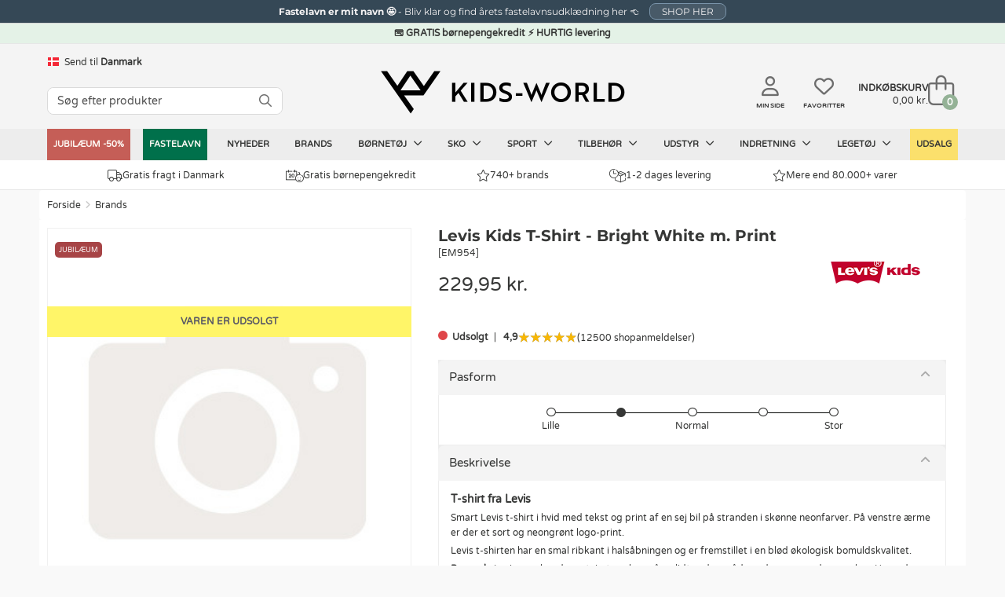

--- FILE ---
content_type: text/html; charset=UTF-8
request_url: https://www.kids-world.dk/levis-kids-tshirt-bright-white-print-p-294316.html
body_size: 19590
content:
<!DOCTYPE html>
<html dir="LTR" lang="da">
<head>
    <meta charset="utf-8">
            <meta name="viewport" content="width=1200"/>
    
        <meta name="robots" content="noindex,nofollow" />    <link rel="canonical" href="https://www.kids-world.dk/levis-kids-tshirt-bright-white-print-p-294316.html" />        <script>
        window.kw = window.kw || {};
        window.kw.device = "d";
        window.kw.language = {"id":"4","name":"danish","code":"da","use_subfolder":"0","domain_name":"www.kids-world.dk","native_urls":"1"};
        window.kw.currency = {"iso_alphabetic":"DKK","iso_numeric":"208","prefix":"","suffix":"kr."};
        window.kw.country = "57";
        window.kw.checkoutStartPage = "\/checkout_customer.php";
        window.kw.cartPage = "\/shopping_cart.php";
        window.kw.lang = {"ERROR_EMAIL_HAS_NO_AT":"Der er intet @ i den indtastede email","ERROR_EMAIL_HAS_SPACE":"Der m\u00e5 ikke v\u00e6re mellemrum i den indtastede email","ERROR_EMAIL_HAS_COMMA":"Der m\u00e5 ikke v\u00e6re komma i den indtastede email","ERROR_EMAIL_INVALID_EMAIL_EMPTY":"Den indtastede email er tom","ERROR_EMAIL_INVALID_EMAIL":"Kontroller venligst emailen er korrekt indtastet.","yourreceivingnewsletter":"Vi har modtaget din tilmelding til vores nyhedsbrev","somethingwentwrong":"Noget gik galt, pr\u00f8v igen!","showLess":"Vis mindre","showMore":"Vis mere","pickASize":"Du skal v\u00e6lge en st\u00f8rrelse!","allBrands":"Alle brands","verifyemailempty":"Din email m\u00e5 ikke v\u00e6re tom","verifyemailat":"Din email skal have et @","verifyemailcomma":"Din email m\u00e5 ikke indeholde et komma","verifyemailspace":"Din email m\u00e5 ikke indeholde et mellemrum","verifyemailinvalid":"Kontroller den indtastede email er korrekt","yourinput":"Du har skrevet","didyoumean":"Mente du","yes":"Ja","no":"Nej","yourreceivingnewslettertext":"<em>OBS: Vil du gerne v\u00e6re sikker p\u00e5 at modtage vores nyhedsbrev? <u><a href=\"newsletter-help.php\">F\u00f8lg denne guide<\/a><\/u>.<\/em>","giftWrappingGiftNumber":"Gave nr.","noServicePoints":"Ingen posthus\/pakkeshops fundet","gettingServicePoints":"Henter posthus\/pakkeshops"};

            </script>
    <meta name="p:domain_verify" content="0c977826c1f7e38ac5a8529c1036b3bb"/>
    <script type="text/javascript">
                        window.dataLayer = window.dataLayer || [];
                        function gtag() {
                            dataLayer.push(arguments);
                        }
                    </script><script>gtag("set", {"first_party_collection":true,"page_design":"desktop","country_code":"DK","language_code":"DA","exp_variant_string":"KW-00000001-0000C","page_type":"product"});</script>
            <!-- Google Tag Manager -->
            <script>!function(){"use strict";function l(e){for(var t=e,r=0,n=document.cookie.split(";");r<n.length;r++){var o=n[r].split("=");if(o[0].trim()===t)return o[1]}}function s(e){return localStorage.getItem(e)}
            function u(e){return window[e]}function d(e,t){e=document.querySelector(e);return t?null==e?void 0:e.getAttribute(t):null==e?void 0:e.textContent}
            var e=window,t=document,r="script",n="dataLayer",o="PP5HHK",a="https://gtm.kids-world.dk",i="",c="uiwyirmq",E="cookie",I="cvid",v="",g=!1;
                try{var g=!!E&&(m=navigator.userAgent,!!(m=new RegExp("Version/([0-9._]+)(.*Mobile)?.*Safari.*").exec(m)))&&16.4<=parseFloat(m[1]),A="stapeUserId"===E,f=g&&!A?function(e,t,r){void 0===t&&(t="");
                var n={cookie:l,localStorage:s,jsVariable:u,cssSelector:d},t=Array.isArray(t)?t:[t];if(e&&n[e])for(var o=n[e],a=0,i=t;a<i.length;a++){var c=i[a],c=r?o(c,r):o(c);if(c)return c}else console.warn("invalid uid source",e)}(E,I,v):void 0;
                    g=g&&(!!f||A)}catch(e){console.error(e)}var m=e,E=(m[n]=m[n]||[],m[n].push({"gtm.start":(new Date).getTime(),event:"gtm.js"}),t.getElementsByTagName(r)[0]),I="dataLayer"===n?"":"&l="+n,v=f?"&bi="+encodeURIComponent(f):"",
                    A=t.createElement(r),e=g?"kp"+c:c,n=!g&&i?i:a;A.async=!0,A.src=n+"/"+e+".js?st="+o+I+v,null!=(f=E.parentNode)&&f.insertBefore(A,E)}();</script>
            <!-- End Google Tag Manager -->
            <script type="text/javascript">                                               
                window.cookieConcentEvent = new Promise( function( resolve, reject ) {                    
                    window.addEventListener("CookieInformationConsentGiven",function(event) {                    
                        const firstPopup = (document.cookie.indexOf("CookieInformationConsent=") === -1) ? true : false;
                        if(!firstPopup){
                            resolve(true);
                        }
                        else {
                            reject(true);
                        }                         
                    }, false);                                                  
                });                                
            </script><script async type="text/javascript" src="" data-consent-src="https://s.kk-resources.com/leadtag.js" data-category-consent="cookie_cat_marketing" ></script>
    <!--<meta http-equiv="X-UA-Compatible" content="IE=edge">-->

    <meta http-equiv="PICS-Label" content='(PICS-1.1 "http://www.classify.org/safesurf/" L gen true for "https://www.Kids-world.dk" r (SS~~000 1))'>
        <meta name="msvalidate.01" content="F8C5C59FC59B185653CB9CDDE3916ABE" />
    <meta name="ahrefs-site-verification" content="23c5f43921401a7b1bdb26dee6647d250ddaa05719bb9f6f0156a277927fe0c7">
    <base href="https://www.kids-world.dk/">

            <link rel="preload" href="https://cdn.kids-world.dk/libraries/fontawesome/kit/css/all.css?v=20230929" as="style" onload="this.rel='stylesheet'">
    
    <link rel="apple-touch-icon" sizes="57x57" href="/images/favicons/apple-touch-icon-57x57.png?v=A00wz0l3Rjz">
    <link rel="apple-touch-icon" sizes="60x60" href="/images/favicons/apple-touch-icon-60x60.png?v=A00wz0l3Rjz">
    <link rel="apple-touch-icon" sizes="72x72" href="/images/favicons/apple-touch-icon-72x72.png?v=A00wz0l3Rjz">
    <link rel="apple-touch-icon" sizes="76x76" href="/images/favicons/apple-touch-icon-76x76.png?v=A00wz0l3Rjz">
    <link rel="apple-touch-icon" sizes="114x114" href="/images/favicons/apple-touch-icon-114x114.png?v=A00wz0l3Rjz">
    <link rel="apple-touch-icon" sizes="120x120" href="/images/favicons/apple-touch-icon-120x120.png?v=A00wz0l3Rjz">
    <link rel="apple-touch-icon" sizes="144x144" href="/images/favicons/apple-touch-icon-144x144.png?v=A00wz0l3Rjz">
    <link rel="apple-touch-icon" sizes="152x152" href="/images/favicons/apple-touch-icon-152x152.png?v=A00wz0l3Rjz">
    <link rel="apple-touch-icon" sizes="180x180" href="/images/favicons/apple-touch-icon-180x180.png?v=A00wz0l3Rjz">
    <link rel="icon" type="image/png" href="/images/favicons/favicon-32x32.png?v=A00wz0l3Rjz" sizes="32x32">
    <link rel="icon" type="image/png" href="/images/favicons/android-chrome-192x192.png?v=A00wz0l3Rjz" sizes="192x192">
    <link rel="icon" type="image/png" href="/images/favicons/favicon-96x96.png?v=A00wz0l3Rjz" sizes="96x96">
    <link rel="icon" type="image/png" href="/images/favicons/favicon-16x16.png?v=A00wz0l3Rjz" sizes="16x16">
    <link rel="manifest" href="/images/favicons/manifest.json?v=A00wz0l3Rjz">
    <link rel="mask-icon" href="/images/favicons/safari-pinned-tab.svg?v=A00wz0l3Rjz" color="#5bbad5">
    <link rel="shortcut icon" href="/images/favicons/favicon.ico?v=A00wz0l3Rjz">
    <meta name="msapplication-TileColor" content="#00aba9">
    <meta name="msapplication-TileImage" content="/images/favicons/mstile-144x144.png?v=A00wz0l3Rjz">
    <meta name="msapplication-config" content="/images/favicons/browserconfig.xml?v=A00wz0l3Rjz">
    <meta name="theme-color" content="#ffffff">
    <meta name="apple-mobile-web-app-title" content="Kids-world">
    <meta name="application-name" content="Kids-world">
    <link rel="preload" href="/assets/libs/kids-world-icons/style.css" as="style" onload="this.rel='stylesheet'">

    
    <script>
        /*! loadCSS. [c]2017 Filament Group, Inc. MIT License */
        /* This file is meant as a standalone workflow for
        - testing support for link[rel=preload]
        - enabling async CSS loading in browsers that do not support rel=preload
        - applying rel preload css once loaded, whether supported or not.
        */
        (function( w ){
            "use strict";
            // rel=preload support test
            if( !w.loadCSS ){
                w.loadCSS = function(){};
            }
            // define on the loadCSS obj
            var rp = loadCSS.relpreload = {};
            // rel=preload feature support test
            // runs once and returns a function for compat purposes
            rp.support = (function(){
                var ret;
                try {
                    ret = w.document.createElement( "link" ).relList.supports( "preload" );
                } catch (e) {
                    ret = false;
                }
                return function(){
                    return ret;
                };
            })();

            // if preload isn't supported, get an asynchronous load by using a non-matching media attribute
            // then change that media back to its intended value on load
            rp.bindMediaToggle = function( link ){
                // remember existing media attr for ultimate state, or default to 'all'
                var finalMedia = link.media || "all";

                function enableStylesheet(){
                    // unbind listeners
                    if( link.addEventListener ){
                        link.removeEventListener( "load", enableStylesheet );
                    } else if( link.attachEvent ){
                        link.detachEvent( "onload", enableStylesheet );
                    }
                    link.setAttribute( "onload", null );
                    link.media = finalMedia;
                }

                // bind load handlers to enable media
                if( link.addEventListener ){
                    link.addEventListener( "load", enableStylesheet );
                } else if( link.attachEvent ){
                    link.attachEvent( "onload", enableStylesheet );
                }

                // Set rel and non-applicable media type to start an async request
                // note: timeout allows this to happen async to let rendering continue in IE
                setTimeout(function(){
                    link.rel = "stylesheet";
                    link.media = "only x";
                });
                // also enable media after 3 seconds,
                // which will catch very old browsers (android 2.x, old firefox) that don't support onload on link
                setTimeout( enableStylesheet, 3000 );
            };

            // loop through link elements in DOM
            rp.poly = function(){
                // double check this to prevent external calls from running
                if( rp.support() ){
                    return;
                }
                var links = w.document.getElementsByTagName( "link" );
                for( var i = 0; i < links.length; i++ ){
                    var link = links[ i ];
                    // qualify links to those with rel=preload and as=style attrs
                    if( link.rel === "preload" && link.getAttribute( "as" ) === "style" && !link.getAttribute( "data-loadcss" ) ){
                        // prevent rerunning on link
                        link.setAttribute( "data-loadcss", true );
                        // bind listeners to toggle media back
                        rp.bindMediaToggle( link );
                    }
                }
            };

            // if unsupported, run the polyfill
            if( !rp.support() ){
                // run once at least
                rp.poly();

                // rerun poly on an interval until onload
                var run = w.setInterval( rp.poly, 500 );
                if( w.addEventListener ){
                    w.addEventListener( "load", function(){
                        rp.poly();
                        w.clearInterval( run );
                    } );
                } else if( w.attachEvent ){
                    w.attachEvent( "onload", function(){
                        rp.poly();
                        w.clearInterval( run );
                    } );
                }
            }


            // commonjs
            if( typeof exports !== "undefined" ){
                exports.loadCSS = loadCSS;
            }
            else {
                w.loadCSS = loadCSS;
            }
        }( typeof global !== "undefined" ? global : this ) );
    </script>

    <link rel="stylesheet" href="/public/css/themes.css" media="all" charset="UTF-8">
    <link rel="stylesheet" href="/public/css/style.css" media="all" charset="UTF-8">
    
    <link rel="stylesheet" href="/public/libs/sweetalert/css/sweetalert.min.css" media="print" onload="this.media='all'">
    <noscript><link rel="stylesheet" href="/public/libs/sweetalert/css/sweetalert.min.css"></noscript>
    
<script src="/public/js/libs/fancyapp-ui-5.0.36/fancybox/fancybox.umd.js"></script>
<script src="/public/js/libs/fancyapp-ui-5.0.36/carousel/carousel.umd.js"></script>
<script src="/public/js/libs/fancyapp-ui-5.0.36/carousel/carousel.thumbs.umd.js"></script>
<link rel="stylesheet" href="/public/js/libs/fancyapp-ui-5.0.36/carousel/carousel.css" />
<link rel="stylesheet" href="/public/js/libs/fancyapp-ui-5.0.36/fancybox/fancybox.css" />
<link rel="stylesheet" href="/public/js/libs/fancyapp-ui-5.0.36/carousel/carousel.thumbs.css" />
    <script>var requirejs = { waitSeconds: 0 };</script>
    <script src='/public/js/require.js?v=202512101310'></script>
    <script async src="/public/js/change_locals.js"></script>

                
<title id="speakable-title">Levis Kids T-Shirt - Bright White m. Print &raquo; Fri fragt i DK</title><meta id="speakable-meta-desc" name="Description" content="Levis Kids T-Shirt - Bright White m. Print &raquo; Hurtig levering &raquo; Børnepengekredit &raquo; Fri fragt i DK &#10003;." />
<meta property="fb:admins" content="1733960718"/>
<meta property="fb:app_id" content="134603209945928"/>
<meta property="og:type" content="website"/>
<meta property="og:url" content="https://www.kids-world.dk/levis-kids-tshirt-bright-white-print-p-294316.html"/>
<meta property="og:title" content="Levis Kids T-Shirt - Bright White m. Print"/>
<meta property="og:description" content="Levis Kids T-Shirt - Bright White m. Print"/>
<meta property="og:image:url" content="https://www.kids-world.dk/images/no_image.jpg"/>
<meta property="og:image:secure_url" content="https://www.kids-world.dk/images/no_image.jpg"/>
<meta property="og:image:type" content="image/jpeg"/>
<meta property="og:image:width" content="681"/>
<meta property="og:image:height" content="749"/>
<meta property="og:image:alt" content="Levis Kids T-Shirt - Bright White m. Print"/>
<meta property="og:locale" content="da_DK"/>
<meta name="DCTERMS.modified" content="2023-02-07">

<script async src="public/js/productinfo.js" charset="utf-8"></script>


        <script async src="/public/js/libs/sprii.js?v=20262101-1"></script>
</head>
<!--[if IE ]>
<body class="ie" data-d="d" data-lang="danish"><![endif]-->
<!--[if !IE]>-->
<body data-d="d" data-lang="danish"><!--<![endif]-->
<input type="hidden" id="hiddenUsersLanguageValue" value="danish" />
<input type="hidden" id="hiddenUsersCurrencyCode" value="DKK" />
<input type="hidden" id="hiddenUsersCurrencyPrefix" value="" />
<input type="hidden" id="hiddenUsersCurrencySuffix" value="kr." />
<input type="hidden" id="hiddenUsersPriceVatSuffix" value="" />
<input type="hidden" id="hiddenUsersCurrency" value="208" />

<noscript><iframe src="https://gtm.kids-world.dk/ns.html?id=GTM-PP5HHK&gtm_auth=mbDJi5rmHaqeltjJFRGMmg&gtm_preview=env-2&gtm_cookies_win=x" height="0" width="0" style="display:none;visibility:hidden;"></iframe></noscript>


<div id="app" class="">
            <header id="header-section">
    
    <div id="topbanner-wrapper">
                            <a href="/costumes.php" class="click-counter" data-id="11502" data-type="banner">
                    <div id="topbanner-counter" class="topbanner blue-banner">
                <div class="topbanner_item">
                    <b>Fastelavn er mit navn 🤩 </b>                     -                     Bliv klar og find årets fastelavnsudklædning her &#128072;                     <span class="button button-small">SHOP HER</span>                </div>
                <input type="hidden" name="topBannerTitle" value="Fastelavn er mit navn 🤩" />
                <input type="hidden" name="topBannerText" value="Bliv klar og find årets fastelavnsudklædning her &#128072;" />
                <input type="hidden" name="topBannerDesign" value="blue" />
                <input type="hidden" name="topBannerUrl" value="/costumes.php" />
            </div>
                    </a>
            </div>


<style>
    #topbanner-countdown {
        background-color: #303034;
        color: #ffffff;
        display: inline-grid;
        grid-template-columns: auto auto auto auto;
        gap: 0 10px;
        line-height: 1;
        padding: 2px 10px;
        position: relative;
        top: -6px;
        font-size: 10px;
        font-weight: normal;
        border-radius: 3px;
            }
</style>
    <div id="status-banner">💳 GRATIS børnepengekredit ⚡ HURTIG levering</div>    <div class="header">
        <div class="header-inner">
            <div class="header-lang">
                                    <div id="changeLocals">
    <div class="change-locals change-locals--header ">
        <button class="change-locals__btn" onclick="toggleClassHiddenByElementId('changeLocalsModal', true);toggleClassHiddenByElementId('changeLocalsNotification', false);">
            <img src="./images/blank.png" alt="DK-flag" data-src="https://cdn.kids-world.dk/images/flags/16/DK.png" width="16" height="16" />
            <span>Send til</span>
            <strong>Danmark</strong>
        </button>
                <div class="change-locals__notification  hidden" id="changeLocalsNotification">
            <div class="notification__body">
                <p>Vi har sat dit leveringsland til: <strong>Danmark</strong>.</p>
                <div class="notification__action">
                    <button class="button button--primary" onclick="toggleClassHiddenByElementId('changeLocalsNotification', false);">OK</button>
                    <button class="button button--secondary" onclick="toggleClassHiddenByElementId('changeLocalsNotification', false);toggleClassHiddenByElementId('changeLocalsModal', true);">Skift leveringsland</button>
                </div>
            </div>
        </div>
            </div>
</div>
                            </div>
                            <div class="header-search search">
                                            <form id="quicksearchForm" name="quick_find" action="/advanced_search_result.php" method="get" class="searchBox header-search__form">
                            <div class="header-search__group search-input-group">
                                <input id="quicksearchInput" autocomplete="off" class="header-search__input" name="keywords" value="" placeholder="S&oslash;g efter produkter">
                                <button aria-label="S&Oslash;G" id="quicksearchSubmit" type="submit" class="header-search__button">
                                    <i class="fa-regular fa-magnifying-glass"></i>
                                </button>
                            </div>
                        </form>
                                    </div>
            
            <div class="header-brand">
                <a class="header-brand__logo" href="/" aria-label="Kids-world">
                    <i class="kw-logo"></i>
                </a>
            </div>
            <div class="header-utils">
                                    <a href="/my-page.php" class="header-utils__login">
                        <i class="fa-regular fa-user"></i>
                        <span class="txt">Min side</span>
                    </a>
                    <a href="/favorites.php" class="header-utils__favorites">
                        <i class="fa-regular fa-heart"></i>
                        <span class="txt">Favoritter</span>
                    </a>
                                <div class="header-utils__cart">
                    
<div id="cartTop" class="cart-top">

    <div class="cart-top-mini">
        <a href="/shopping_cart.php">
            <div class="cart-top-mini__inner">
                                    <span class="cart-top-mini__info">
                        <span class="cart-top-mini__info-headline">Indk&oslash;bskurv</span>
                        <span class="cart-top-mini__info-total"><span id="cartTopTotal">0,00 kr.</span></span>
                    </span>
                                <span class="cart-top-mini__gfx">
                    <span id="cartTopCount" class="cart-top-mini__gfx-count">0</span>
                    <i class="fa-light fa-bag-shopping"></i>
                </span>
            </div>
        </a>
    </div>

            <!-- Show on hover -->
        <div class="cart-top-dropdown hidden">
        <div class="body">
            <ul class="cart-products" id="carttop-products">
                            </ul>
            <div class="cart-empty hidden">Din indk&oslash;bskurv er tom!</div>
        </div>
        <div class="total-price">
            <span class="cart-total-label">Total ekskl. fragt</span>
            <span class="cart-total">
                <span id="cartDropdownTotal">
                    0,00 kr.                </span>
            </span>
            <div  class="cart-top-dropdown__redeemcodes" id="viewCartTopRedeemcodes">
                            </div>
        </div>
        <div class="footer">
            <div class="points">
                            <div class="point">
                    <span class="icon"><i class="fal fa-truck"></i></span>
                    <span class="text">
                        Gratis fragt i Danmark                    </span>
                </div>
                            <div class="point">
                    <span class="icon"><i class="kw-child-support-payment"></i></span>
                    <span class="text">
                        Gratis b&oslash;rne-pengekredit                    </span>
                </div>
                            <div class="point">
                    <span class="icon"><i class="kw-delivery-time"></i></span>
                    <span class="text">
                        Levering 1-2 dage                    </span>
                </div>
                            <div class="point">
                    <span class="icon"><i class="fal fa-star"></i></span>
                    <span class="text">
                        Mere end 80.000+ varer                    </span>
                </div>
                        </div>
            <div class="row buttons text-right">
                                    <img src="/public/themes/default/danish/images/e-maerke-2.png" alt="Kids-world er e-maerket" width="50" height="40">
                                <a href="/shopping_cart.php" class="cart-top-button button success">
                    <i class="kw-cart"></i> G&aring; til indk&oslash;bskurven                </a>
            </div>
        </div>
    </div>
    </div>                </div>
            </div>

                        <!--  quicksearch--shown -->
<section id="quicksearch-section">
    <div class="quicksearch-header">
        <ul>
            <li><p>Din s&oslash;gning</p></li>
            <li class="designers-toplvl"><p id="quicksearchHeaderSubmit" class="quicksearch-header__submit-btn">Se alle resultater&nbsp;(<span class="count quicksearchNumberOfResults"></span>)</p></li>
        </ul>
    </div>
    <div class="quicksearch">
        <aside class="quicksearch__col quicksearch__col--aside">
            <div class="quicksearch-area quicksearch-predictions">
                <div id="quicksearchPredictions"></div>
            </div>
            <div class="quicksearch-area quicksearch-popsearchterms">
                <div id="quicksearchPopSearchTerms">
                    
    <b class="quicksearch-area__header">Popul&aelig;re s&oslash;gninger</b>
    <div id="quicksearchPopSearchTermsResults" class="quicksearch-area__results quicksearch-popsearchterms__results">
        <ul class="quicksearch-area__results__list popsearchterms">
                                        <li class="quicksearch-area__results__list-item popsearchterms">
                                <a href="/advanced_search_result.php?keywords=name+it">
                                    Name It                                </a>
                            </li>
                                                    <li class="quicksearch-area__results__list-item popsearchterms">
                                <a href="/advanced_search_result.php?keywords=hummel">
                                    Hummel                                </a>
                            </li>
                                                    <li class="quicksearch-area__results__list-item popsearchterms">
                                <a href="/advanced_search_result.php?keywords=mikk-line">
                                    Mikk-Line                                </a>
                            </li>
                                                    <li class="quicksearch-area__results__list-item popsearchterms">
                                <a href="/advanced_search_result.php?keywords=minymo">
                                    Minymo                                </a>
                            </li>
                                                    <li class="quicksearch-area__results__list-item popsearchterms">
                                <a href="/advanced_search_result.php?keywords=flyverdragt">
                                    Flyverdragt                                </a>
                            </li>
                                                    <li class="quicksearch-area__results__list-item popsearchterms">
                                <a href="/advanced_search_result.php?keywords=vinterst%26oslash%3Bvler">
                                    Vinterst&oslash;vler                                </a>
                            </li>
                                                    <li class="quicksearch-area__results__list-item popsearchterms">
                                <a href="/advanced_search_result.php?keywords=vinterjakker">
                                    Vinterjakker                                </a>
                            </li>
                                                    <li class="quicksearch-area__results__list-item popsearchterms">
                                <a href="/advanced_search_result.php?keywords=bamser">
                                    Bamser                                </a>
                            </li>
                                </ul>
    </div>
                </div>
            </div>
            <!--<div class="quicksearch-area quicksearch-categories">
                <div id="quicksearchCategories"></div>
            </div>-->
            <div class="quicksearch-area quicksearch-brands">
                <div id="quicksearchBrands"></div>
            </div>
        </aside>
        <main class="quicksearch__col quicksearch__col--main">
            <div class="quicksearch-area quicksearch-products">
                <b class="quicksearch-area__header">
                    Produkter                    <button type="button" id="quicksearchAreaHeaderBtnClose" class="quicksearch-area__header-close"><i class="fa-regular fa-xmark" aria-hidden="true"></i></button>
                </b>
                <div id="quicksearchProducts"></div>
                <div class="quicksearch-products__footer">
                    <button type="button" class="quicksearch-products__footer-btn" id="quicksearchProductsSubmit">Se alle resultater<span class="count quicksearchNumberOfResults"></span></button>
                </div>
            </div>
        </main>
    </div>
</section>                    </div>
    </div>
    <div id="main-navigation">
    <nav id="top-navigation">
        <ul class="top-navigation-ul">
                        												
					<li  class="nav-item--foedselsdag"  data-index="8882" data-showDropDown="1" >
                        <a href="/jubilaeum-50-c-8882.html" data-toplevel="8882" data-level="1" data-groupid="-1">
                            Jubilæum -50%                                                    </a>
					</li>
														
					<li  class="nav-item--green"  data-index="50619" data-showDropDown="0" >
                        <a href="/costumes.php" data-toplevel="50619" data-level="1" data-groupid="-1">
                            Fastelavn                                                    </a>
					</li>
														
					<li  data-index="3232" data-showDropDown="0" >
                        <a href="/products_new.php" data-toplevel="3232" data-level="1" data-groupid="-1">
                            Nyheder                                                    </a>
					</li>
														
					<li  data-index="3231" data-showDropDown="0" >
                        <a href="/list.php" data-toplevel="3231" data-level="1" data-groupid="-1">
                            Brands                                                    </a>
					</li>
														
					<li  data-index="3229" data-showDropDown="1" >
                        <a href="/boernetoej-c-3226_3229.html" data-toplevel="3229" data-level="1" data-groupid="-1">
                            Børnetøj                            <i class="fa-regular fa-angle-down"></i>                        </a>
					</li>
														
					<li  data-index="2313" data-showDropDown="1" >
                        <a href="/sko-c-3226_2313.html" data-toplevel="2313" data-level="1" data-groupid="-1">
                            Sko                            <i class="fa-regular fa-angle-down"></i>                        </a>
					</li>
														
					<li  data-index="8821" data-showDropDown="1" >
                        <a href="/sport.php" data-toplevel="8821" data-level="1" data-groupid="-1">
                            Sport                            <i class="fa-regular fa-angle-down"></i>                        </a>
					</li>
														
					<li  data-index="3233" data-showDropDown="1" >
                        <a href="/accessories.php" data-toplevel="3233" data-level="1" data-groupid="-1">
                            Tilbehør                            <i class="fa-regular fa-angle-down"></i>                        </a>
					</li>
														
					<li  data-index="3227" data-showDropDown="1" >
                        <a href="/gear.php" data-toplevel="3227" data-level="1" data-groupid="-1">
                            Udstyr                            <i class="fa-regular fa-angle-down"></i>                        </a>
					</li>
														
					<li  data-index="3230" data-showDropDown="1" >
                        <a href="/interior.php" data-toplevel="3230" data-level="1" data-groupid="-1">
                            Indretning                            <i class="fa-regular fa-angle-down"></i>                        </a>
					</li>
														
					<li  data-index="123" data-showDropDown="1" >
                        <a href="/toys.php" data-toplevel="123" data-level="1" data-groupid="-1">
                            Legetøj                            <i class="fa-regular fa-angle-down"></i>                        </a>
					</li>
														
					<li  class="nav-item--yellowSale"  data-index="611" data-showDropDown="0" >
                        <a href="/udsalg-c-611.html" data-toplevel="611" data-level="1" data-groupid="-1">
                            Udsalg                                                    </a>
					</li>
													<li class="after" style="line-height: 1px; font-size: 1px;"></li>
			        </ul>

    </nav>
    <div id="navigation-dropdown" class="hidden"></div>
</div>
    
<div class="main-usp">
    <div class="main-usp__inner">
                    <div>
                <a href="/shipping-and-delivery.php"><i class="fal fa-truck"></i> Gratis fragt i Danmark</a>
            </div>
                    <div>
                <a href="/credit.php"><i class="kw-child-support-payment"></i> Gratis b&oslash;rnepengekredit</a>
            </div>
                    <div>
                <a href="/list.php?catId=3231"><i class="fal fa-star"></i> 740+ brands</a>
            </div>
                    <div>
                <a href="/shipping-and-delivery.php"><i class="kw-delivery-time"></i> 1-2 dages levering</a>
            </div>
                    <div>
                <a href="/list.php?catId=3231"><i class="fal fa-star"></i> Mere end 80.000+ varer</a>
            </div>
            </div>
</div></header>

    
    <main class="container content">
        <ol class="breadcrumb"><li><a href="/">Forside</a></li><li><a href="/brands-c-3226_3231.html">Brands</a></li></ol><script type="application/ld+json">{"@context":"https:\/\/schema.org","@type":"BreadcrumbList","numberOfItems":2,"itemListElement":[{"@type":"ListItem","position":1,"item":{"name":"Forside","@id":"https:\/\/www.kids-world.dk\/"}},{"@type":"ListItem","position":2,"item":{"name":"Brands"}}]}</script>        <!-- Overwrite the layout file -->

<div id="productInfoStructuredData">

</div>

<div class="page-content clearfix product-info" id="product-info">

    
    <div class="content">
        <div class="clearfix">
            
            <div class="col-sm-5 col-xs-12 no-padding images">
                <div class="image-container">
                                            <div class="soldOutBannerImage">VAREN ER UDSOLGT</div>
                    
                    <div class="product__utils">
                        <a data-pcl class="product__utils-item product__utils-item--tag" style="--tag-color: #ffffff; --tag-bg-color: #A74446;" href="/jubilaeum-50-c-8882.html"><span>Jubil&aelig;um</span></a>                                            </div>

                    
                    <div id="mainImageContainer" class="f-carousel main-image-container" data-prev="Forrige billede" data-next="N&aelig;ste billede" >
                                                                                    <div class="f-carousel__slide" data-thumb-src="https://www.kids-world.dk/images/no_image.jpg" data-fancybox data-src="https://cdn.kids-world.dk/images/products/EM954/originals/EM954.jpg?v=1702152381">
                                    <img alt="Levis Kids T-Shirt - Bright White m. Print" title="Levis Kids T-Shirt - Bright White m. Print" src="https://www.kids-world.dk/images/no_image.jpg">
                                </div>
                                                                        </div>
                                                                            </div>
                <div class="dots hidden"></div>

            </div>


            <div class="col-sm-7 col-xs-12 product-price-section product-size-selection">

                <div class="product-price-section__head">
                    <h1 class="speakable-h1">Levis Kids T-Shirt - Bright White m. Print</h1>
                    <span class="title-model">[EM954]</span>

                    <a href="/levis-kids-c-1540.html" title="Levis" alt="Levis Kids tøj og sko til børn"><img class="manufacturerImage" src="https://cdn.kids-world.dk/images/manufacturers/150x62/levis_logo.png" alt="Levis Kids tøj og sko til børn"></a>                </div>

                <div id="productPriceView">
                            <div class="product-price-section__prices product-price-section__prices--normal">
            <span class="price price--normal">
                <span id="productDisplayPrice">229,95 kr.</span>            </span>
                    </div>
    
    <input type="hidden" id="productTotalPrice" value="114.98">
    <input type="hidden" id="productPrice" value="114.98" />
                    </div>

                <div class="clear"></div>
                

                <div class="service-link">
                                            <span class="stockStatusBullet stockStatusBullet--not_in_stock"><strong>Udsolgt</strong></span>                                        <!--<span>
                        <a id="product_info_shipping_and_delivery_link_2" onclick="javascript:displayProductInfo('product_info_shipping_and_delivery', true);">Gratis fragt i DK</a>
                                                    <span class="pipe"> | </span>
                            <a id="product_info_return_link_2" onclick="javascript:displayProductInfo('product_info_return', true);">Nem og billig retur</a>
                                            </span>-->
                        <div id="reviews" class="reviews reviews--slim">
        <a href="https://www.google.com/storepages?q=kids-world.dk&c=dk&v=19&so=NEWEST#reviews" target="_blank"  class="reviews__box">
                        <span class="reviews__score">
                <span>4,9</span>
            </span>
            <span class="reviews__rating rating" title="4,9">
                <span class="rating__scale">
                    <i class="fa-sharp fa-solid fa-star-sharp" aria-hidden="true"></i>
                    <i class="fa-sharp fa-solid fa-star-sharp" aria-hidden="true"></i>
                    <i class="fa-sharp fa-solid fa-star-sharp" aria-hidden="true"></i>
                    <i class="fa-sharp fa-solid fa-star-sharp" aria-hidden="true"></i>
                    <i class="fa-sharp fa-solid fa-star-sharp" aria-hidden="true"></i>
                    <span class="rating__score" style="width: 98%">
                        <i class="fa-sharp fa-solid fa-star-sharp" aria-hidden="true"></i>
                        <i class="fa-sharp fa-solid fa-star-sharp" aria-hidden="true"></i>
                        <i class="fa-sharp fa-solid fa-star-sharp" aria-hidden="true"></i>
                        <i class="fa-sharp fa-solid fa-star-sharp" aria-hidden="true"></i>
                        <i class="fa-sharp fa-solid fa-star-sharp" aria-hidden="true"></i>
                    </span>
                </span>
            </span>
                        <span class="reviews__count">
                <span>(12500 shopanmeldelser)</span>
            </span>
                    </a>
    </div>
                </div>
                <div class="clear"></div>


                            </div>
            <div class="col-sm-7 col-xs-12 pull-right ">
                <div class="product-description">
                                            <!-- Nav tab: Size Fit -->
                        <ul class="nav nav-tabs">
                            <li><a href="javascript:displayProductInfo('product_size_fit', false);" id="product_size_fit_link" class="tab-link-active">Pasform</a></li>
                        </ul>

                        <!-- Tab pane -->
                        <div class="tab-content-active" id="product_size_fit">
                            <div class="speakable-description tab-pane">
                                <div id="size-fit-container" >
                                    <div class="size-fit-bar">
                                        <span><i class="size-fit-value fa-regular fa-circle" data-size-fit-value="1"></i><br>Lille</span>
                                        <span><i class="size-fit-value fa-solid fa-circle" data-size-fit-value="2"></i></span>
                                        <span><i class="size-fit-value fa-regular fa-circle" data-size-fit-value="3"></i><br>Normal</span>
                                        <span><i class="size-fit-value fa-regular fa-circle" data-size-fit-value="4"></i></span>
                                        <span><i class="size-fit-value fa-regular fa-circle" data-size-fit-value="5"></i><br>Stor</span>
                                    </div>
                                                                    </div>
                                <p class="size-fit-text hidden">Dette produkt varierer i pasform, v&aelig;lg derfor f&oslash;rst en st&oslash;rrelse.</p>
                            </div>
                        </div>
                    
                    <!-- Nav tab: Description -->
                                            <ul class="nav nav-tabs">
                            <li><a href="javascript:displayProductInfo('product_info_description', false);" id="product_info_description_link" class="tab-link-active">Beskrivelse</a></li>
                        </ul>

                        <!-- Tab pane -->
                        <div class="tab-content-active" id="product_info_description">
                            
                            <div class="speakable-description tab-pane clearfix" >
                                <p><strong>T-shirt fra Levis</strong></p>
<p>Smart Levis t-shirt i hvid med tekst og print af en sej bil p&aring; stranden i sk&oslash;nne neonfarver. P&aring; venstre &aelig;rme er der et sort og neongr&oslash;nt logo-print.</p>
<p>Levis t-shirten har en smal ribkant i hals&aring;bningen og er fremstillet i en bl&oslash;d &oslash;kologisk bomuldskvalitet.</p>
<p><strong>Bem&aelig;rk</strong>:&nbsp;Levis m&aelig;rker deres t&oslash;j-st&oslash;rrelser p&aring; en lidt anden m&aring;de end mange andre m&aelig;rker. Herunder har vi lavet en st&oslash;rrelsesguide til Levis. Bem&aelig;rk, at Levis-t&oslash;jet generelt er sm&aring;t i st&oslash;rrelsen. K&oslash;b evt. 1 st&oslash;rrelse st&oslash;rre, end du plejer.</p>
<p>St&oslash;rrelsesguide til Levis:<br />2 &aring;r/92 = 2 &aring;r/86 cm<br />3 &aring;r/98 = 3 &aring;r/98 cm<br />4 &aring;r/104 = 4 &aring;r/104 cm<br />5 &aring;r/110 = 5 &aring;r/110 cm<br />6 &aring;r/116 = 6 &aring;r/116 cm<br />8 &aring;r/128 = 8 &aring;r/128 cm<br />10 &aring;r/140 = 10 &aring;r/140 cm<br />12 &aring;r/152 = 12 &aring;r/152 cm<br />14 &aring;r/164 = 14 &aring;r/164 cm<br />16 &aring;r/176 = 16 &aring;r/176 cm</p>
<p>Fremstillet af:<br />- 100% &oslash;kologisk bomuld</p>
<p><em>Style: 8EH291-W1T, Farve:&nbsp;</em><em>W1T</em></p>                            </div>

                            
                            
                            
                                                    </div>
                    
                        <!-- Nav tab: Details -->
    <ul class="nav nav-tabs">
        <li>
            <a href="javascript:displayProductInfo('product_info_details', false);" id="product_info_details_link" class="tab-link-active ">
                Detaljer            </a>
        </li>
    </ul>

    <!-- Tab pane -->
    <div class="tab-content-active " id="product_info_details">
        <div class="speakable-description tab-pane">
            <div class="tab-content__split">

                                    <div class="tab-content__split-item">
                        <h4 class="tab-content__headline">Egenskaber</h4>
                        <dl>
                            <div><dt>Mønster: </dt><dd>Logo, Print</dd></div><div><dt>Vaskegrader: </dt><dd>30°</dd></div><div><dt>Anvisning: </dt><dd>Kan tørretumbles</dd></div>                        </dl>
                    </div>
                
                                    <div class="tab-content__split-item">
                        <h4 class="tab-content__headline">Fremstillet af</h4>
                        <dl>
                            <div><dt>Økologisk bomuld:</dt><dd>100%</dd></div>                        </dl>
                    </div>
                
            </div>
        </div>
    </div>

<!-- Nav tab: Details -->
<ul class="nav nav-tabs">
    <li>
        <a href="javascript:displayProductInfo('product_info_product_info', false);" id="product_info_product_info_link" class="tab-link">
                        Produktinfo        </a>
    </li>
</ul>

<!-- Tab pane -->
<div class="tab-content" id="product_info_product_info">
    <div class="speakable-description tab-pane">
        <div class="tab-content__split">
            <dl>
                <div><dt>Varenr.:</dt><dd>EM954</dd></div>
                <div><dt>Status:</dt><dd>Ikke p&aring; lager</dd></div>
                <div><dt>MPN:</dt><dd>8EH291-W1T-W1T</dd></div>
                <div><dt>Brand:</dt><dd><a href="/levis-kids-c-1540.html" title="Levis" alt="Levis Kids tøj og sko til børn">Levis</a></dd></div>
                <div><dt>Farve:</dt><dd>Hvid</dd></div><div><dt>Farvekode:</dt><dd>W1T</dd></div><div><dt>Type:</dt><dd>T-shirts</dd></div><div><dt>Kollektion:</dt><dd>Levis SS23</dd></div>            </dl>
        </div>
    </div>
</div>


                    <!-- Nav tab: Shipping and Delivery -->
                    <ul class="nav nav-tabs">
                        <li><a href="javascript:displayProductInfo('product_info_shipping_and_delivery', false);" id="product_info_shipping_and_delivery_link" class="tab-link">Fragt og levering</a></li>
                    </ul>

                    <!-- Tab pane -->
                    <div class="tab-content" id="product_info_shipping_and_delivery" data-nosnippet>
                        <div class="speakable-description tab-pane">
                            <form method="post" action="" id="change-country">
                                <div style="display: inline-block">
                                    V&aelig;lg dit leveringsland her:&nbsp;
                                </div>
                                <div style="display: inline-block" class="country-options">
                                    <select id="country-select" name="countryCookieValue"><option value="261" >Australien</option><option value="264" >Belgien</option><option value="279" >Bulgarien</option><option value="250" >Canada</option><option value="57" selected>Danmark</option><option value="267" >Estland</option><option value="255" >Finland</option><option value="263" >Frankrig</option><option value="248" >Færøerne</option><option value="278" >Grækenland</option><option value="245" >Grønland</option><option value="256" >Holland</option><option value="258" >Hong Kong</option><option value="265" >Irland</option><option value="247" >Island</option><option value="262" >Italien</option><option value="251" >Japan</option><option value="280" >Kroatien</option><option value="274" >Letland</option><option value="276" >Litauen</option><option value="268" >Luxembourg</option><option value="260" >New Zealand</option><option value="243" >Norge</option><option value="272" >Polen</option><option value="259" >Portugal</option><option value="273" >Rumænien</option><option value="253" >Schweiz</option><option value="283" >Singapore</option><option value="282" >Slovakiet</option><option value="281" >Slovenien</option><option value="254" >Spanien</option><option value="244" >Sverige</option><option value="284" >Sydkorea</option><option value="275" >Thailand</option><option value="277" >Tjekkiet</option><option value="246" >Tyskland</option><option value="269" >Ungarn</option><option value="249" >USA</option><option value="257" >Østrig</option></select>
                                </div>
                            </form>
                            <div id="shipping-overview"></div>
                        </div>
                    </div>

                    
                                            <!-- Nav tab: Return -->
                        <ul class="nav nav-tabs">
                            <li>
                                <a href="javascript:displayProductInfo('product_info_return', false);" id="product_info_return_link" class="tab-link">Returnering</a>
                            </li>
                        </ul>

                        <!-- Tab pane -->
                        <div class="tab-content" id="product_info_return" data-nosnippet>
                            <div class="speakable-description tab-pane" id="product_info_return_text"><p><p>Vi tilbyder en nem og billig retur med vores returlabel til 29,95 kr. Du kan frit v&aelig;lge om du vil returnere via <strong>PostNord</strong>, <strong>DAO</strong> eller <strong>GLS</strong>.&nbsp;Returlabelen indeholder omdeling til vores adresse, track and trace samt pakkeforsikring.&nbsp;Se udvalget af returlabels <a href="https://www.kids-world.dk/returlabel-c-1965.html"><strong>her</strong></a>.</p>
<p>&Oslash;nsker du mere dybdeg&aring;ende information om returnering?&nbsp;Se mere her:&nbsp;<strong><a href="/returns.php" target="_blank" rel="noopener">Returnering</a></strong>.</p></p>
</div>
                        </div>
                                    </div>
            </div>
        </div>
    </div>
</div>


<div class="product-info-tags clearfix"><b>Se flere lignende produkter her: &nbsp;</b>
    <br>
        <a href="/levis-kids-c-1540.html">Levis Kids</a>&nbsp;&nbsp;&nbsp;
                <a href="/levis-tshirt-c-408_1704.html">Levis T-shirt</a>&nbsp;&nbsp;&nbsp;
                <a href="/levis-udsalg-c-611_2118.html">Levis Udsalg</a>&nbsp;&nbsp;&nbsp;
                <a href="/drengetoej-c-22.html">Drengetøj</a>&nbsp;&nbsp;&nbsp;
        </div>







    </main>

            <section id="newsletter-signup-section" data-nosnippet>
    <div class="newsletter-signup newsletter-signup--footer" style="--newsletter-signup-bg-color: #D1AD85;">
        <div class="newsletter-signup-content" style="background-image: url(https://cdn.kids-world.dk/images/static/newsletter-signup.webp);">
            <div class="newsletter-signup-content__inner">
                <h3>Vind et gavekort p&aring; 1.000 kr.</h3>
<h4>Hver m&aring;ned tr&aelig;kker vi lod blandt alle vores nyhedsbrevsmodtagere.</h4>                                    <div class="newsletter-signup-content__group">
                        <input name="newsletter" type="email" id="newsletteremailfooter" value="" placeholder="Indtast din e-mailadresse" size="22">
                        <input type="hidden" name="signupSource" id="signupSource" value="FOOTER" />
                        <button id="newsletterFooterSignup">Tilmeld</button>
                    </div>
                                <p>N&aring;r du modtager vores nyhedsbrev, f&aring;r du besked om kampagner og nyheder samt inspiration til garderoben.</p>            </div>
        </div>
        <div class="newsletter-signup-streamer">
            <div class="newsletter-signup-streamer__inner">
                <p>Nyhedsbrevet udsendes flere gange om ugen. Ved at registrere dig, accepterer du vores <a href="/privacy-policy.php">databeskyttelsespolitik</a>.</p>            </div>
        </div>
    </div>
</section>        
<footer id="footer-section" data-nosnippet>
    <div class="footer ">
                    <div class="footer-contact" style="--area: contact;">
                <div class="footer-contact__item">
                    <h5 class="footer-contact__headline"><a href="/contact_us.php">Kontakt</a></h5>
                    <p>E-mail: <a href="mailto:kundeservice@kids-world.dk">kundeservice@kids-world.dk</a></p>
                    <p>Telefon: <a style="display: inline-block;" href="tel:004532173575">(+45) 32 17 35 75</a></p>
                </div>
                <div class="footer-contact__item footer-contact__item--split">
                    <h6 class="footer-contact__headline footer-contact__headline--sub">Telefontider</h6>
                    <p><span class="days">Man-fre:</span> <span>08:00 - 20:00</span></p>
                    <p><span class="days">L&oslash;r-s&oslash;n:</span> <span>09:00 - 15:00</span></p>
                                    </div>
                                    <div class="footer-contact__item footer-contact__item--split">
                        <h6 class="footer-contact__headline footer-contact__headline--sub footer-contact__headline--pre" aria-label="Afhentning" data-pre-desktop="Afhentning" data-pre-phone="&Aring;bningstid for afhentninger"></h6>
                        <p><span class="days-off">Man-fre: </span><span>08:00 - 18:00</span></p>
                        <p><span class="days-off">L&oslash;r-s&oslash;n: </span><span>09:00 - 12:00</span></p>
                    </div>
                                                <div class="footer-contact__item">
                    <p>Kids-world ApS<br />CVR: 44169134</p>
                </div>
            </div>

            <div class="footer-links footer-links--service" style="--area: service;">
                <h5 class="footer-links__headline" data-collapse-toggle="this">Kundeservice</h5>
                <ul class="footer-links__list">
                    <li><a href="/contact_us.php">Kontakt os</a></li><li><a href="/shipping-and-delivery.php">Fragt og levering</a></li><li><a href="/returns.php">Retur og fortrydelsesret</a></li><li><a href="/my-page.php">Ordrehistorik</a></li><li><a href="/customerservice.php">Hj&aelig;lpecenter</a></li><li><a href="/size-guide.php">Størrelsesguider</a></li><li><a href="/credit.php">B&oslash;rnepengebetaling</a></li>                </ul>
            </div>
            <div class="footer-links footer-links--info" style="--area: info;">
                <h5 class="footer-links__headline" data-collapse-toggle="this">Information</h5>
                <ul class="footer-links__list">
                    <li><a href="/about-us.php">Om Kids-world</a></li><li><a href="/jobs.php">Jobs</a></li><li><a href="/press-room.php">Presserum</a></li><li><a href="/faq.php">Spørgsmål og svar</a></li><li><a href="/newsletters.php">Afmeld nyhedsbrev</a></li><li><a href="/gavekort-c-409.html">Gavekort</a></li>                </ul>
            </div>

            <div class="footer-lang" style="--area: lang;">
                                    <h5 class="footer-lang__headline">Leveringsland</h5>
                                <div id="changeLocals">
    <div class="change-locals change-locals--footer ">
        <button class="change-locals__btn" onclick="toggleClassHiddenByElementId('changeLocalsModal', true);toggleClassHiddenByElementId('changeLocalsNotification', false);">
            <img src="./images/blank.png" alt="DK-flag" data-src="https://cdn.kids-world.dk/images/flags/16/DK.png" width="16" height="16" />
            <span>Send til</span>
            <strong>Danmark</strong>
        </button>
            </div>
</div>
            </div>

            <div class="footer-logos footer-logos--payment" style="--area: payment;">
                <h5 class="footer-logos__headline">Sikker betaling</h5>
                <ul class="footer-logos__list">
                    <li class="footer-logos__item"><img src="https://cdn.kids-world.dk/images/payment_methods/mobilepay_icon.png" alt="Betal med MobilePay" loading="lazy"></li><li class="footer-logos__item"><img src="https://cdn.kids-world.dk/images/payment_methods/dankort.png" alt="Betal med Dankort eller kreditkort" loading="lazy"></li><li class="footer-logos__item"><img src="https://cdn.kids-world.dk/images/payment_methods/visa.png" alt="Betal med Dankort eller kreditkort" loading="lazy"></li><li class="footer-logos__item"><img src="https://cdn.kids-world.dk/images/payment_methods/mastercard.png" alt="Betal med Dankort eller kreditkort" loading="lazy"></li><li class="footer-logos__item"><img src="https://cdn.kids-world.dk/images/payment_methods/apple-pay.png" alt="Apple Pay" loading="lazy"></li><li class="footer-logos__item"><img src="https://cdn.kids-world.dk/images/payment_methods/google-pay.png" alt="Google Pay" loading="lazy"></li>                </ul>
            </div>
            <div class="footer-logos footer-logos--delivery" style="--area: delivery;">
                <h5 class="footer-logos__headline">Hurtig levering</h5>
                <ul class="footer-logos__list">
                    <li class="footer-logos__item" data-id="5"><img src="https://cdn.kids-world.dk/images/shipping_methods/postnord.png" alt="Levering til arbejdsplads" loading="lazy"></li><li class="footer-logos__item" data-id="16"><img src="https://cdn.kids-world.dk/images/shipping_methods/dao.png" alt="Hjemmelevering" loading="lazy"></li><li class="footer-logos__item" data-id="3"><img src="https://cdn.kids-world.dk/images/shipping_methods/gls.png" alt="Levering til pakkeshop" loading="lazy"></li>                </ul>
            </div>
            <div class="footer-logos footer-logos--trade" style="--area: trade;">
                <h5 class="footer-logos__headline">Tryg handel</h5>
                <ul class="footer-logos__list">
                    <li class="footer-logos__item"><a href="https://www.google.com/storepages?q=kids-world.dk&c=dk&v=19&so=NEWEST#reviews" target="_blank" ><img alt="logos" src="https://cdn.kids-world.dk/images/static/google-reviews-icon.png" loading="lazy"></a></li>
                                        <li class="footer-logos__item"><a target="_blank" href="https://certifikat.emaerket.dk/kids-world.dk"><img alt="logos" src="https://cdn.kids-world.dk/images/static/e-maerke-lonely.png" loading="lazy"></a></li>
                                                                <li class="footer-logos__item">
                            <a target="_blank" href="https://www.ingenco2.dk/certificate/2541/da" title="CO2 Neutralt Website">
                                <img alt="CO2 Neutralt Website" src="https://assets.ingenco2.dk/icons/logo/regular_en.svg" width="53" height="25">
                            </a>
                        </li>
                                    </ul>
            </div>
            <div class="footer-logos footer-logos--socials" style="--area: socials;">
                <h5 class="footer-logos__headline">F&oslash;lg os p&aring;:</h5>
                <ul class="footer-logos__list">
                    <li class="footer-logos__item footer-logos__item--facebook"><a href="https://www.facebook.com/kidsworldDK" title="Facebook"><i class="kw-facebook"></i></a></li>
                    <li class="footer-logos__item footer-logos__item--instagram"><a href="https://www.instagram.com/kidsworlddk/" title="Instagram"><i class="kw-instagram"></i></a></li>
                    <li class="footer-logos__item footer-logos__item--linkedin"><a href="https://www.linkedin.com/company/kids-world.dk" title="Linkedin"><i class="kw-linkedin"></i></a></li>
                </ul>
            </div>
        
                    <div class="footer-dots-wrap" style="--area: dots;">
                <div class="footer-dots footer-dots--utils footer-dots--utils--inLastRow3">
                    <ul class="footer-dots__list" role="list">
                        <li><a href="/terms-and-conditions.php">Handelsbetingelser</a></li><li><a href="/privacy-policy.php">Databeskyttelse</a></li><li><a href="/imprint.php">Impressum</a></li><li><a href="/delivery-country.php">Leveringsland</a></li><li><a id="cookieConsentRenewBtn" href="javascript:void(CookieConsent.renew())">Cookies</a></li>                        <li><a href="/changedevice.php?device=m" class="desktop_btn">Mobil-visning</a></li>
                    </ul>
                </div>
                <div class="footer-dots footer-dots--company">
                    <ul class="footer-dots__list" role="list">
                        
<li>Kids-world</li>
<li>Smedevej 6</li>
<li>6710 Esbjerg V</li>
<li>Danmark</li>
<li>Telefon: <a href="tel:004532173575">(+45) 32 17 35 75</a></li>
                    </ul>
                </div>
            </div>
        
    </div>
    <input type="hidden" value="" id="selectedLevel1">
</footer></div>
<div id="desktop-overlay" class="modal hidden">
    <div class="modal__overlay" id="returnPortalContentModal">
        <div class="modal__container" id="returnPortalPage"></div>
    </div>
</div>
<div id="modalCheckoutCustomer" class="hidden"></div>
<div id="changeLocalsModal" class="modal hidden"><div class="modal__box">
    <button type="button" class="modal__box-close" onclick="toggleClassHiddenByElementId('changeLocalsModal', false);"><i class="fa-regular fa-xmark"></i></button>
    <div class="modal__body" id="landingPageDropDowns">
           </div>
</div></div>




<div id="productAddToCartBox">
    Tilf&oslash;jet kurv</div>
    <script type="application/ld+json">{"@context":"https:\/\/schema.org","@type":"OnlineStore","name":"Kids-world","url":"https:\/\/kids-world.dk","logo":"https:\/\/www.kids-world.dk\/public\/themes\/default\/danish\/images\/kids-world.png","email":"kundeservice@kids-world.dk","telephone":"+4532173575","sameAs":["https:\/\/www.facebook.com\/kidsworldDK","https:\/\/www.instagram.com\/kidsworlddk\/"],"contactPoint":{"@type":"ContactPoint","contactType":"Customer Support","email":"kundeservice@kids-world.dk","telephone":"+4532173575","availableLanguage":"DA,EN,SV,DE,NL,FI,FR,IS,NO,KO","hoursAvailable":[{"@type":"OpeningHoursSpecification","dayOfWeek":["https:\/\/schema.org\/Monday","https:\/\/schema.org\/Tuesday","https:\/\/schema.org\/Wednesday","https:\/\/schema.org\/Thursday"],"opens":"09:00","closes":"17:00"},{"@type":"OpeningHoursSpecification","dayOfWeek":"https:\/\/schema.org\/Friday","opens":"09:00","closes":"16:00"}]},"potentialAction":{"@type":"SearchAction","target":"https:\/\/www.kids-world.dk\/advanced_search_result.php?keywords={search_term_string}","query-input":"required name=search_term_string"}}</script>
<script type="text/javascript">
    document.addEventListener('DOMContentLoaded', function () {
        var countrySelect = document.querySelector('#country-select');
        var shippingOverview = document.querySelector('#shipping-overview');

        if(countrySelect && shippingOverview){

            countrySelect.addEventListener('change', function () {
                loadPage(countrySelect.value);
            });

            function loadPage(countryId) {
                var xhr = new XMLHttpRequest();
                xhr.open('POST', '/shipping-and-delivery-table.php', true);
                xhr.setRequestHeader('Content-Type', 'application/x-www-form-urlencoded');
                xhr.onreadystatechange = function () {
                    if (xhr.readyState === 4 && xhr.status === 200) {
                        let response = JSON.parse(xhr.responseText);
                        if(response){
                            shippingOverview.innerHTML = response.viewShippingAndDeliveryTable;
                        }
                    }
                };
                xhr.send('countryId=' + encodeURIComponent(countryId) + '&productId=294316');
            }

            loadPage(getCookie('country'));
        }
    });
</script>

<script>
    function init() {
        var imgDefer = document.getElementsByTagName('img');
        for (var i=0; i<imgDefer.length; i++) {
            if(imgDefer[i].getAttribute('data-src')) {
                imgDefer[i].setAttribute('src',imgDefer[i].getAttribute('data-src'));
            } } }
    window.onload = init;
</script>

<script type="text/javascript">
    function noEvent()
    {
        return false;
    }

    function setCookie(cname, cvalue, exdays) {
        var d = new Date();
        d.setTime(d.getTime() + (exdays*24*60*60*1000));
        var expires = "expires="+d.toUTCString();
        var domain = window.location.hostname;
        document.cookie = cname + "=" + cvalue + "; " + expires +";domain=" + domain + ";path=/";
    }

    function getCookie(cname) {
        var name = cname + "=";
        var ca = document.cookie.split(';');
        for(var i=0; i<ca.length; i++) {
            var c = ca[i];
            while (c.charAt(0)==' ') c = c.substring(1);
            if (c.indexOf(name) == 0) return c.substring(name.length, c.length);
        }
        return "";
    }

    
    function mobileBannerClose() {
        setCookie('mobileBannerClose', 1, 15);
        const mobileBannerCloseElement = document.querySelector('.mobileBannerClose');
        if (mobileBannerCloseElement) {
            mobileBannerCloseElement.style.display = 'none';
        }
    }

    function whosOnline() {
        let _refererUrl = encodeURIComponent('');
        let _requestUrl = encodeURIComponent('%2Flevis-kids-tshirt-bright-white-print-p-294316.html');
        let xhr = new XMLHttpRequest();
        xhr.open('POST', '/whos_online.php', true);
        xhr.setRequestHeader('Content-Type', 'application/x-www-form-urlencoded');
        xhr.send('refererUrl=' + _refererUrl + '&requestUrl=' + _requestUrl);
    }

</script>
            <script id="ze-snippet" async src="" data-consent-src="https://static.zdassets.com/ekr/snippet.js?key=c549eb6d-75b3-430c-a810-ac82d8fe34ba" data-category-consent="cookie_cat_functional"></script>
        <script type="text/javascript">
        window.addEventListener('CookieInformationConsentGiven', function(event) {
            if(window.zE !== undefined){
                if (CookieInformation.getConsentGivenFor('cookie_cat_marketing')) {
                    zE("messenger:set", "cookies", "all");
                }
                else if (CookieInformation.getConsentGivenFor('cookie_cat_functional')) {
                    zE("messenger:set", "cookies", "functional");
                }
                else {
                    zE("messenger:set", "cookies", "none");
                }
            }
        }, false);
    </script>
<script type="text/javascript">
    function removeURLParameter(url, parameter) {
        //prefer to use l.search if you have a location/link object
        var urlparts = url.split('?');
        if (urlparts.length >= 2) {

            var prefix = encodeURIComponent(parameter) + '=';
            var pars = urlparts[1].split(/[&;]/g);

            //reverse iteration as may be destructive
            for (var i = pars.length; i-- > 0;) {
                //idiom for string.startsWith
                if (pars[i].lastIndexOf(prefix, 0) !== -1) {
                    pars.splice(i, 1);
                }
            }

            return urlparts[0] + (pars.length > 0 ? '?' + pars.join('&') : '');
        }
        return url;
    }
    var urlParams = new URLSearchParams(window.location.search);
    if(urlParams.has('kwSelectedLanguage')){
        var newUrl = removeURLParameter(window.location.href,'kwSelectedLanguage');
        window.history.replaceState({}, document.title, newUrl);
    }
    if(urlParams.has('cntr')){
        var newUrl = removeURLParameter(window.location.href,'cntr');
        window.history.replaceState({}, document.title, newUrl);
    }
    if(urlParams.has('redeem')){
        var newUrl = removeURLParameter(window.location.href,'redeem');
        window.history.replaceState({}, document.title, newUrl);
    }
</script>
</body>
</html>

--- FILE ---
content_type: text/html; charset=UTF-8
request_url: https://www.kids-world.dk/ajaxGetSiteData.php
body_size: 971
content:
{"pageType":"product","device":"d","cvid":"1769910315.697eb02be3d416.11265956","language":{"id":"4","name":"danish","code":"da","use_subfolder":"0","domain_name":"www.kids-world.dk","native_urls":"1"},"tld":"dk","keywords":"","countryId":"57","currency":{"iso_alphabetic":"DKK","iso_numeric":"208","prefix":"","suffix":"kr."},"products_id":"294316","products":[{"products_id":"294316","taxonomy_id":"212","type":"T-shirts","gender":"Dreng","manufacturers_name":"Levis","products_model":"EM954","products_name":"Levis Kids T-Shirt - Bright White m. Print","products_link":"\/levis-kids-tshirt-bright-white-print-p-294316.html","products_image":null,"sizeFit":{"default":"2","preselectedValue":"2","values":[]},"productPrices":{"productPriceEx":"183.96","productPriceInc":"229.95","productDiscountPriceEx":"91.98","productDiscountPriceInc":"114.98","productDiscountAmountEx":"91.98","productDiscountAmountInc":"114.97"},"index":0,"position":1}],"customer_id":"standard","timestamp":1769910318}

--- FILE ---
content_type: text/html; charset=UTF-8
request_url: https://www.kids-world.dk/ajaxUpdateBannersDisplayCount.php
body_size: 164
content:
{"updatedIds":["11502"]}

--- FILE ---
content_type: application/javascript
request_url: https://www.kids-world.dk/public/js/libs/sprii.js?v=20262101-1
body_size: 1266
content:
window.onSpriiReady = (sdk) => {
    // ===== REGISTER ACTIONS =====
    sdk.registerAction(sdk.actions.SOME_CHECKOUT, async (payload) => {
        try {
            document.getElementById('live-cart-loading').style.display = 'block';
            document.getElementById('live-landing-page').style.display = 'none';
            // Get current cart to implement smart upserting
            const currentCart = await getCurrentCart();
            // Process each product with smart quantity handling
            for (const product of payload.products) {
                // Find existing item in cart
                const existingItem = currentCart.find(item =>
                    item.product_id === product.product_id

                );
                if (existingItem) {
                    // Update to the new quantity (not add to existing)
                    // This is the smart upserting logic: if cart has 1 and payload says 2, set to 2
                    if (existingItem.quantity < product.quantity) {
                        await updateItemInCart(product);
                    }
                } else {
                    // Add new item to cart
                    await addToCart(product);
                }
            }
            return { status: sdk.actionStatuses.SUCCESS };
        } catch (error) {
            document.getElementById('live-cart-loading').style.display = 'none';
            document.getElementById('live-cart-failed').style.display = 'block';
            console.error('SOME_CHECKOUT error:', error);
            return {
                status: sdk.actionStatuses.FAILURE,
                message: error.message
            };
        }
    });

    sdk.registerAction(sdk.actions.UPDATE_CART_CONTENTS, async (payload) => {
        const errors = [];
        let changed = false;

        try {
            for (const change of payload.changes) {
                try {
                    switch (change.type) {
                        case 'added':
                            await addToCart(change.item);
                            changed = true;
                            break;
                        case 'changed':
                            await updateItemInCart(change.item);
                            changed = true;
                            break;
                        case 'removed':
                            await removeFromCart(change.item.product_id, change.item.sku);
                            changed = true;
                            break;
                    }
                } catch (error) {
                    errors.push({
                        item: change.item,
                        type: change.type,
                        errorMessage: error.message,
                    });
                }
            }

            if (errors.length > 0) {
                document.getElementById('live-cart-loading').style.display = 'none';
                document.getElementById('live-cart-failed').style.display = 'block';
                if (changed) {
                    return {
                        status: sdk.actionStatuses.PARTIAL,
                        message: 'Some updates could not be made.',
                        changed,
                        errors,
                    };
                }
                return {
                    status: sdk.actionStatuses.FAILURE,
                    message: 'Cart could not be updated',
                    changed,
                    errors,
                };
            }

            return { status: sdk.actionStatuses.SUCCESS, changed, errors: [] };
        } catch (error) {
            document.getElementById('live-cart-loading').style.display = 'none';
            document.getElementById('live-cart-failed').style.display = 'block';
            console.error('UPDATE_CART_CONTENTS error:', error);
            return {
                status: sdk.actionStatuses.FAILURE,
                message: error.message,
                changed,
                errors
            };
        }
    });

    sdk.registerAction(sdk.actions.GET_CART_CONTENTS, async () => {
        try {
            const cart = await getCurrentCart();

            if (!cart || !cart.length) {
                return {
                    status: sdk.actionStatuses.SUCCESS,
                    contents: {
                        productCount: 0,
                        totalPrice: 0,
                        isFullSync: true,
                        products: []
                    },
                };
            }

            const contents = {
                productCount: cart.reduce((sum, item) => sum + parseInt(item.quantity), 0),
                totalPrice: cart.reduce((sum, item) => sum + (parseFloat(item.price) * parseInt(item.quantity)), 0),
                isFullSync: true,
                products: cart.map(item => ({
                    product_id: item.product_id,
                    quantity: parseInt(item.quantity),
                    name: item.name,
                    price: parseFloat(item.price),
                    totalPrice: parseFloat(item.price) * parseInt(item.quantity),
                    photoUrl: item.photoUrl,
                    url: item.url,
                    sku: item.sku,
                    custom_attributes: item.custom_attributes,
                })),
            };

            return { status: sdk.actionStatuses.SUCCESS, contents };
        } catch (error) {
            document.getElementById('live-cart-loading').style.display = 'none';
            document.getElementById('live-cart-failed').style.display = 'block';
            console.error('GET_CART_CONTENTS error:', error);
            return {
                status: sdk.actionStatuses.FAILURE,
                message: error.message
            };
        }
    });

    sdk.registerAction(sdk.actions.OPEN_CART, async (payload) => {
        try {
            openCart();
        } catch (error) {
            console.error('OPEN_CART error:', error);
            return {
                status: sdk.actionStatuses.FAILURE,
                message: error.message
            };
        }
    });

    // ===== HELPER FUNCTIONS =====

    // Get current cart contents
    // Expected return: Array<{product_id: string, quantity: number, name: string, price: number, sku?: string, ...}>
    const getCurrentCart = async () => {
        return kwCart.getCartProducts();
    };

    // Add product to cart
    const addToCart = async (product) => {
        await kwCart.upsertProduct(product.product_id, product.quantity, 'add', 'liveshopping');
    };

    // Update existing cart item
    const updateItemInCart = async (product) => {
        await kwCart.upsertProduct(product.product_id, product.quantity, 'update', 'liveshopping');
    };

    // Remove product from cart
    const removeFromCart = async (productId, sku = null) => {
        await kwCart.upsertProduct(productId, 1, 'remove', 'liveshopping');
    };

    // Open/show the cart
    const openCart = async () => {
        window.location.href = window.kw.cartPage + '?source=live_shopping';
    };
};
let interval = setInterval(() => {
    if(typeof kwCart !== undefined){
        clearInterval(interval);
        const spriiWidgetScript = document.createElement("script");
        spriiWidgetScript.src = "https://widget.cdn.sprii.shop/widget-128080957346.js";
        spriiWidgetScript.type = "module";
        spriiWidgetScript.crossOrigin = "anonymous";
        spriiWidgetScript.async = true;
        document.head.appendChild(spriiWidgetScript);
    }
},1000);

--- FILE ---
content_type: application/javascript
request_url: https://www.kids-world.dk/public/js/app/tracking.js
body_size: 4141
content:
define(["app/cookie","utils"],(function(t,e){const i={cartMethodWhiteList:["add","subtract","update","remove"],criteoAdTagIds:{da:11218,en:11218,sv:85455,de:11218,nl:11218}};function r(){dataLayer.push(arguments)}function c(){return void 0!==window.google_tag_manager}function o(t,e){c()&&r("set",{page_type:e})}function a(t,i,o,a=null){if(!c()||e.isEmpty(t.products)||e.isEmpty(Object.values(t.products)[0]))return;if(!a&&"product"==i&&1==t.products.length){let t=e.elementCheck(document.querySelector(".product-size-selection"));if(t){let i=e.elementCheck(t.querySelector(".cartAddProduct"));a=i&&i.dataset.selectedAttributesId?i.dataset.selectedAttributesId:null}}let s=t.products.find(t=>t.products_id===o),n=e.displayPrice(s.productPrices.productDiscountPriceInc>0?s.productPrices.productDiscountPriceInc:s.productPrices.productPriceInc).unformatted,d=e.displayPrice(s.productPrices.productDiscountAmountInc).unformatted,u={item_id:parseInt(s.products_id),item_name:s.products_name,discount:d,index:0,item_brand:e.isEmpty(s.manufacturers_name)?"":s.manufacturers_name,item_category:e.isEmpty(s.type)?"":s.type,item_variant_id:e.isEmpty(a)?void 0:s.products_id+"-"+a,price:n,quantity:1,google_business_vertical:"retail",products_model:s.products_model,item_gender:e.isEmpty(s.gender)?void 0:s.gender,google_product_category:e.isEmpty(s.taxonomy_id)?void 0:parseInt(s.taxonomy_id)};r("event","view_item",{currency:t.currency.iso_alphabetic,value:n,items:[u],ecomm_prodid:s.products_id.toString(),ecomm_pagetype:i,ecomm_totalvalue:n})}function s(t,i){if(c()&&!e.isEmpty(t.products)){let c=e.isEmpty(t.category)?{}:t.category,o="",a="";"searchResult"==t.pageType?(o="searchresults",a="Search results"):"wishlist"==t.pageType?(o="wishlistresults",a="Wishlist results"):c&&(o=e.isEmpty(c.categories_id)?"":c.categories_id,a=c&&!e.isEmpty(c.title)?c.title:"");let s=[],n=e.displayPrice(t.productsTotalPrice.productDiscountPriceInc>0?t.productsTotalPrice.productDiscountPriceInc:t.productsTotalPrice.productPriceInc).unformatted;Object.entries(t.products).forEach(([t,i])=>{let r=parseInt(i.products_id);const c=e.elementCheck(document.querySelector('.product-size-selection[data-id="'+r+'"] button.cartAddProduct'));let n=e.displayPrice(i.productPrices.productDiscountPriceInc>0?i.productPrices.productDiscountPriceInc:i.productPrices.productPriceInc).unformatted,d=e.displayPrice(i.productPrices.productDiscountAmountInc).unformatted,u={item_id:r,item_name:i.products_name,discount:d,index:i.index,item_brand:i.manufacturers_name,item_category:i.type,item_list_id:o,item_list_name:a,price:n,quantity:1,google_business_vertical:"retail",products_model:i.products_model};c&&!e.isEmpty(c.dataset.selectedSizeValue)&&(u.item_variant=c.dataset.selectedSizeValue),e.isEmpty(i.gender)||(u.item_gender=i.gender),e.isEmpty(i.taxonomy_id)||(u.google_product_category=parseInt(i.taxonomy_id)),s.push(u)}),r("event","view_item_list",{currency:t.currency.iso_alphabetic,item_list_id:o,item_list_name:a,items:s,ecomm_prodid:t.productsIds,ecomm_pagetype:i,ecomm_totalvalue:n})}}function n(i,o){if(c()&&!e.isEmpty(i)&&!e.isEmpty(i.cart)){let c=[];const o=i.cart;Object.entries(o.contents).forEach(([t,i])=>{i.lines.forEach(t=>{if(t.quantity>0){let r=c.length,o=e.displayPrice(t.unitPrice.inc).unformatted,a=e.displayPrice(i.unitPriceRegular.inc-t.unitPrice.inc).unformatted,s={item_id:parseInt(i.products_id),item_name:i.products_name,discount:a,index:r,item_brand:i.manufacturers_name,item_category:i.type,item_variant:i.attributes.products_options_values_name,item_variant_id:e.isEmpty(i.attributes.products_attributes_id)?void 0:i.products_id+"-"+i.attributes.products_attributes_id,price:o,quantity:t.quantity,google_business_vertical:"retail",products_model:i.products_model};a>0&&!e.isEmpty(t.discountCode.code)&&(s.coupon=t.discountCode.code),e.isEmpty(i.gender)||(s.item_gender=i.gender),e.isEmpty(i.taxonomy_id)||(s.google_product_category=parseInt(i.taxonomy_id)),c.push(s)}})}),r("event","begin_checkout",{currency:o.currency.iso_alphabetic,value:e.displayPrice(o.total.inc).unformatted,items:c,cart_token:t.get("cookie_cart_id")})}}function d(t,e){r("event","custom_page_view",{page_type:e})}function u(){return"undefined"!=typeof _learnq}function p(){return void 0!==window.criteo_q}function m(t,i,r,c){if(p()&&!e.isEmpty(t.productsIds)){let o=e.isEmpty(t.keywords)?"":t.keywords.replaceAll("+"," "),a=e.isEmpty(t.customer_eh)?"":t.customer_eh;window.criteo_q=window.criteo_q||[],window.criteo_q.push({event:"setAccount",account:i},{event:"setCustomerId",id:t.customer_id},{event:"setEmail",email:a,hash_method:"sha256"},{event:"setSiteType",type:r},{event:"setZipcode",zipcode:""},{event:"viewList",item:t.productsIds,category:c,keywords:o})}}window.dataLayer=window.dataLayer||[],window.test=window.test||[];var _=!1;function l(){return _}const y=[];let g=!1;function f(t){y.push(t),g||async function(){g=!0;for(;y.length>0;){const t=y.shift();await t()}g=!1}()}function v(t){f(()=>{const i={formData:btoa(JSON.stringify(t))};return e.promiseRequest("/ajaxMarketingUtility.php",i,{headers:{"Content-type":"application/x-www-form-urlencoded"}}).catch(t=>{console.log(t)})})}return{init:function(y){e.isEmpty(y)||(function(i){if(!c())return;let u=e.isEmpty(i.pageType)?"other":i.pageType;switch(u){case"home":o(i,u),d(i,u);break;case"product":o(i,u),a(i,u,i.products_id);break;case"category":case"specials":case"products_new":u="category",o(i,u),s(i,u);break;case"searchResult":o(i,u),s(i,u);break;case"cart":o(i,u),function(i){if(c()&&!e.isEmpty(i.cart)){let c=i.cart,o=[];Object.entries(c.contents).forEach(([t,i])=>{i.lines.forEach(t=>{if(t.quantity>0){let r=o.length,c=e.displayPrice(t.unitPrice.inc).unformatted,a=e.displayPrice(i.unitPriceRegular.inc-t.unitPrice.inc).unformatted,s={item_id:parseInt(i.products_id),item_name:i.products_name,discount:a,index:r,item_brand:i.manufacturers_name,item_category:i.type,item_variant:i.attributes.products_options_values_name,item_variant_id:e.isEmpty(i.attributes.products_attributes_id)?void 0:i.products_id+"-"+i.attributes.products_attributes_id,price:c,quantity:t.quantity,google_business_vertical:"retail",products_model:i.products_model};a>0&&!e.isEmpty(t.discountCode.code)&&(s.coupon=t.discountCode.code),e.isEmpty(i.gender)||(s.item_gender=i.gender),e.isEmpty(i.taxonomy_id)||(s.google_product_category=parseInt(i.taxonomy_id)),o.push(s)}})}),r("event","view_cart",{currency:c.currency.iso_alphabetic,value:e.displayPrice(c.total.inc).unformatted,items:o,cart_token:t.get("cookie_cart_id")})}}(i);break;case"checkoutCustomer":case"checkoutKlarna":o(i,u),n(i,u);break;case"checkoutShipping":case"checkoutPayment":case"checkoutSuccess":o(i,u);break;default:o(i,"other"),d(i,u)}}(y),function(t){if(_=!0,l())switch(t.pageType){case"product":!function(t){if(l()&&!e.isEmpty(t.products)){let i=Object.values(t.products)[0];e.isEmpty(i.products_id)||v({utility:"relewise",data:[{productView:{product:{id:i.products_id}}}]})}}(t)}}(y),!0,CookieInformation&&CookieInformation.getConsentGivenFor("cookie_cat_marketing")&&(function(t){if(u())switch(function(t){if(u()&&!e.isEmpty(t.customer_em)||!e.isEmpty(t.newsletterEmail)){let i=e.isEmpty(t.newsletterEmail)?t.customer_em:t.newsletterEmail;_learnq.push(["identify",{$email:i}])}}(t),t.pageType){case"product":!function(t){if(u()&&!e.isEmpty(t.products)){let o=Object.values(t.products)[0];var i=parseFloat(parseFloat(o.productPrices.productDiscountPriceInc>0?o.productPrices.productDiscountPriceInc:o.productPrices.productPriceInc).toFixed(2)),r=e.isEmpty(o.products_link)?"":o.products_link,c={ProductName:o.products_name,ProductID:o.products_id,ImageURL:o.products_image,URL:document.location.origin+r,Brand:o.manufacturers_name,Price:i};_learnq.push(["track","Viewed Product",c]),_learnq.push(["trackViewedItem",{Title:c.ProductName,ItemId:c.ProductID,ImageUrl:c.ImageURL,Url:c.URL,Metadata:{Brand:c.Brand,Price:c.Price}}])}}(t);break;case"checkoutCustomer":case"checkoutKlarna":!function(t){if(u()&&!e.isEmpty(t.cart)&&!e.isEmpty(t.klaviyoEventId)){let i=t.cart,r=[],c=[];Object.entries(i.contents).forEach(([t,i])=>{i.lines.forEach(t=>{if(t.quantity>0){let o={ProductID:i.products_id,SKU:i.products_model,ProductName:i.products_name,ImageURL:document.location.origin+"/images/originals/"+i.products_model+".jpg",Quantity:i.products_quantity,ItemPrice:e.displayPrice(t.unitPrice.inc).unformatted,RowTotal:e.displayPrice(i.linePrice.inc).unformatted,"Variant Name":i.attributes.products_options_values_name};e.isEmpty(i.products_link)||(o.ProductURL=document.location.origin+i.products_link+"?source=klaviyo"),r.push(o),c.push(i.products_name)}})}),_learnq.push(["track","Started Checkout",{$event_id:t.klaviyoEventId,$value:e.displayPrice(i.total.inc).unformatted,ItemNames:c,Items:r,CheckoutURL:document.location.origin+window.kw.checkoutStartPage}])}}(t)}}(y),function(t){var r=i.criteoAdTagIds[kw.language.code],c=/iPad/.test(navigator.userAgent)?"t":/Mobile|iP(hone|od)|Android|BlackBerry|IEMobile|Silk/.test(navigator.userAgent)?"m":"d";if(p()&&r)switch(t.pageType){case"home":!function(t,i,r,c){if(p()){var o=e.isEmpty(t.customer_eh)?"":t.customer_eh;window.criteo_q=window.criteo_q||[],window.criteo_q.push({event:"setAccount",account:i},{event:"setCustomerId",id:t.customer_id},{event:"setEmail",email:o,hash_method:"sha256"},{event:"setSiteType",type:r},{event:"setZipcode",zipcode:""},{event:"viewHome"})}}(t,r,c);break;case"product":!function(t,i,r,c){if(p()&&!e.isEmpty(t.products)){let c=Object.values(t.products)[0],o=e.isEmpty(t.customer_eh)?"":t.customer_eh;window.criteo_q=window.criteo_q||[],window.criteo_q.push({event:"setAccount",account:i},{event:"setCustomerId",id:t.customer_id},{event:"setEmail",email:o,hash_method:"sha256"},{event:"setSiteType",type:r},{event:"setZipcode",zipcode:""},{event:"viewItem",item:c.products_id})}}(t,r,c);break;case"category":m(t,r,c,t.category.categories_id);break;case"searchResult":m(t,r,c,"advanced_search_result.php")}}(y)))},cartTracking:function(o){if(e.issetNotEmpty(o)){var a=o.method;if(i.cartMethodWhiteList.indexOf(a)>-1&&e.issetNotEmpty(o.product)&&e.issetNotEmpty(o.currency)){var s=""!=t.get("customer_id")?t.get("customer_id"):"standard",n=0,d="",m=parseInt(o.product.quantityChange.after)-parseInt(o.product.quantityChange.before);switch(o.method){case"add":d="add",n=m;break;case"subtract":d="remove",n=-1*m;break;case"update":m<0?(d="remove",n=-1*m):(d="add",n=m);break;case"remove":d="remove",n=o.product.quantityChange.before}e.isEmpty(d)||(function(i,o,a,s){if(c())if("add"==o){let c=i.product,o=e.displayPrice(c.lines[0].unitPrice.inc).unformatted,s=e.displayPrice(c.unitPriceRegular.inc-c.lines[0].unitPrice.inc).unformatted,n={item_id:parseInt(c.products_id),item_name:c.products_name,discount:s,index:0,item_brand:c.manufacturers_name,item_category:c.type,item_variant:c.attributes.products_options_values_name,item_variant_id:e.isEmpty(c.attributes.products_attributes_id)?void 0:c.products_id+"-"+c.attributes.products_attributes_id,price:o,quantity:a,google_business_vertical:"retail",products_model:c.products_model};e.isEmpty(c.gender)||(n.item_gender=c.gender),e.isEmpty(c.taxonomy_id)||(n.google_product_category=parseInt(c.taxonomy_id)),r("event","add_to_cart",{currency:i.currency.iso_alphabetic,value:parseFloat(c.lines[0].unitPrice.inc*a),items:[n],cart_token:t.get("cookie_cart_id")})}else if("remove"==o){let c=i.product,o=e.displayPrice(c.lines[0].unitPrice.inc).unformatted,s=e.displayPrice(c.unitPriceRegular.inc-c.lines[0].unitPrice.inc).unformatted,n={item_id:parseInt(c.products_id),item_name:c.products_name,discount:s,index:0,item_brand:c.manufacturers_name,item_category:c.type,item_variant:c.attributes.products_options_values_name,item_variant_id:e.isEmpty(c.attributes.products_attributes_id)?void 0:c.products_id+"-"+c.attributes.products_attributes_id,price:o,quantity:a,google_business_vertical:"retail",products_model:c.products_model};e.isEmpty(c.gender)||(n.item_gender=c.gender),e.isEmpty(c.taxonomy_id)||(n.google_product_category=parseInt(c.taxonomy_id)),r("event","remove_from_cart",{currency:i.currency.iso_alphabetic,value:parseFloat(c.lines[0].unitPrice.inc*a),items:[n],cart_token:t.get("cookie_cart_id")})}}(o,d,n),function(t,e,r,c){var o=i.criteoAdTagIds[kw.language.code];if(p()&&o){window.criteo_q=window.criteo_q||[];var a=/iPad/.test(navigator.userAgent)?"t":/Mobile|iP(hone|od)|Android|BlackBerry|IEMobile|Silk/.test(navigator.userAgent)?"m":"d",s=1;"remove"==e&&(s=-1),window.criteo_q.push({event:"setAccount",account:o},{event:"setCustomerId",id:c},{event:"setEmail",email:""},{event:"setSiteType",type:a},{event:"setZipcode",zipcode:""},{event:"addToCart",item:[{id:t.product.products_id,price:t.product.lines[0].unitPrice.inc,quantity:s*r}]})}}(o,d,n,s),function(t){l()&&v({utility:"relewise",data:[{cart:{currencyCode:t.currency.iso_alphabetic}}]})}(o),function(t,i,r){if(u()&&CookieInformation&&CookieInformation.getConsentGivenFor("cookie_cat_marketing")){var c=[],o=[],a=document.location.origin+window.kw.checkoutStartPage;Object.entries(t.contents).forEach(([t,i])=>{i.lines.forEach(t=>{if(t.quantity>0){let r={ProductID:i.products_id,SKU:i.products_model,ProductName:i.products_name,Quantity:i.products_quantity,ItemPrice:e.displayPrice(t.unitPrice.inc).unformatted,RowTotal:e.displayPrice(i.linePrice.inc).unformatted,ProductURL:document.location.origin+i.products_link,ImageURL:document.location.origin+"/images/originals/"+i.products_model+".jpg","Variant Name":i.attributes.products_options_values_name};c.push(r),o.push(i.products_name)}})}),"add"===i?_learnq.push(["track","Added to Cart",{$value:e.displayPrice(t.total.inc).unformatted,AddedItemProductName:t.product.products_name,AddedItemProductID:t.product.products_id,AddedItemSKU:t.product.products_model,AddedItemImageURL:document.location.origin+"/images/originals/"+t.product.products_model+".jpg",AddedItemURL:document.location.origin+t.product.products_link,AddedItemPrice:e.displayPrice(t.product.lines[0].unitPrice.inc).unformatted,AddedItemQuantity:r,ItemNames:o,CheckoutURL:a,Items:c}]):"remove"===i&&_learnq.push(["track","Removed from Cart",{$value:e.displayPrice(t.total.inc).unformatted,ItemNames:o,CheckoutURL:a,Items:c}])}}(o,d,n))}}},selectSize:function(t,i,r){e.isEmpty(t)||e.isEmpty(i)||(!function(t,e){l()&&v({utility:"relewise",data:[{productView:{product:{id:t},variant:{id:e}}}]})}(t,i),e.isEmpty(r)||"product"!=r.pageType||a(r,r.pageType,t,i))},selectItem:function(t,i,o,a){e.isEmpty(t)||e.isEmpty(i)||function(t,i,o,a){if(c()&&!e.isEmpty(t.products)){let c=t.products.find(t=>t.products_id===i);if(!e.isEmpty(c)){let i=e.isEmpty(t.category)?{}:t.category,s=e.displayPrice(c.productPrices.productDiscountPriceInc>0?c.productPrices.productDiscountPriceInc:c.productPrices.productPriceInc).unformatted,n=e.displayPrice(c.productPrices.productDiscountAmountInc).unformatted,d="",u="";"searchResult"==t.pageType?(d="searchresults",u="Search results"):"wishlist"==t.pageType?(d="wishlistresults",u="Wishlist results"):i&&(d=e.isEmpty(i.categories_id)?"":i.categories_id,u=i&&!e.isEmpty(i.title)?i.title:"");let p={item_id:parseInt(c.products_id),item_name:c.products_name,discount:n,index:parseInt(c.index),item_brand:e.isEmpty(c.manufacturers_name)?"":c.manufacturers_name,item_category:e.isEmpty(c.type)?"":c.type,item_list_id:d,item_list_name:u,item_variant:e.isEmpty(o)?"":o,item_variant_id:e.isEmpty(a)?void 0:c.products_id+"-"+a,price:s,quantity:1,google_business_vertical:"retail",products_model:c.products_model,item_gender:e.isEmpty(c.gender)?void 0:c.gender,google_product_category:e.isEmpty(c.taxonomy_id)?void 0:parseInt(c.taxonomy_id)};r("event","select_item",{item_list_id:d,item_list_name:u,items:[p],ecomm_prodid:c.products_id.toString(),ecomm_pagetype:t.pageType})}}}(t,i,o,a)},beginCheckout:function(t,i){e.isEmpty(i)||n(i)},addAddress:function(t,i){e.isEmpty(i)||function(t){if(c()&&!e.isEmpty(t)){let e=[{first_name:t.billing_firstname.value.trim(),last_name:t.billing_lastname.value.trim(),street:t.billing_street_address.value.trim(),city:t.billing_city.value.trim(),postal_code:t.billing_postcode.value.trim(),country:t.billing_country.value.trim()}];r("event","address_added",{user_data:{email:t.customers_email_address.value.trim(),phone_number:t.customers_telephone.value.trim(),address:e}})}}(i)},addShippingInfo:function(t,i,o){e.isEmpty(i)||function(t,i){if(c()&&!e.isEmpty(t)){let c=[];Object.entries(t.contents).forEach(([t,i])=>{i.lines.forEach(t=>{if(t.quantity>0){let r=c.length,o=e.displayPrice(t.unitPrice.inc).unformatted,a=e.displayPrice(i.unitPriceRegular.inc-t.unitPrice.inc).unformatted,s={item_id:parseInt(i.products_id),item_name:i.products_name,discount:a,index:r,item_brand:i.manufacturers_name,item_category:i.type,item_variant:i.attributes.products_options_values_name,item_variant_id:e.isEmpty(i.attributes.products_attributes_id)?void 0:i.products_id+"-"+i.attributes.products_attributes_id,price:o,quantity:t.quantity,google_business_vertical:"retail",products_model:i.products_model};a>0&&!e.isEmpty(t.discountCode)&&!e.isEmpty(t.discountCode.code)&&(s.coupon=t.discountCode.code),e.isEmpty(i.gender)||(s.item_gender=i.gender),e.isEmpty(i.taxonomy_id)||(s.google_product_category=parseInt(i.taxonomy_id)),c.push(s)}})});let o={currency:t.currency.iso_alphabetic,value:e.displayPrice(t.total.inc).unformatted,items:c};e.isEmpty(i)||(o.shipping_tier=i),r("event","add_shipping_info",o)}}(i,o)},addPaymentInfo:function(t,i,o){e.isEmpty(i)||function(t,i){if(c()&&!e.isEmpty(t)){let c=[];Object.entries(t.contents).forEach(([t,i])=>{i.lines.forEach(t=>{if(t.quantity>0){let r=c.length,o=e.displayPrice(t.unitPrice.inc).unformatted,a=e.displayPrice(i.unitPriceRegular.inc-t.unitPrice.inc).unformatted,s={item_id:parseInt(i.products_id),item_name:i.products_name,discount:a,index:r,item_brand:i.manufacturers_name,item_category:i.type,item_variant:i.attributes.products_options_values_name,item_variant_id:e.isEmpty(i.attributes.products_attributes_id)?void 0:i.products_id+"-"+i.attributes.products_attributes_id,price:o,quantity:t.quantity,google_business_vertical:"retail",products_model:i.products_model};a>0&&!e.isEmpty(t.discountCode)&&!e.isEmpty(t.discountCode.code)&&(s.coupon=t.discountCode.code),e.isEmpty(i.gender)||(s.item_gender=i.gender),e.isEmpty(i.taxonomy_id)||(s.google_product_category=parseInt(i.taxonomy_id)),c.push(s)}})});let o={currency:t.currency.iso_alphabetic,value:e.displayPrice(t.total.inc).unformatted,items:c};e.isEmpty(i)||(o.payment_type=i),r("event","add_payment_info",o),dataLayer.push({event:"checkout",ecommerce:{checkout:{actionField:{step:5}}}})}}(i,o)},addToWishlist:function(t,i,o,a=""){e.isEmpty(i)||e.isEmpty(o)||function(t,i,o=""){let a=e.splitProductsIdString(i);if(c()&&!e.isEmpty(t)&&!e.isEmpty(a)){let c=a.products_id,s="",n="";if("searchResult"==t.pageType)s="searchresults",n="Search results";else if("cart"==t.pageType)s="cart",n="Cart";else if(!e.isEmpty(t.category)){let i=t.category;s=e.isEmpty(i.categories_id)?"":i.categories_id,n=i&&!e.isEmpty(i.title)?i.title:""}let d,u,p=e.isEmpty(t.currency)||e.isEmpty(t.currency.iso_alphabetic)?"":t.currency.iso_alphabetic,m={},_={index:0};if(e.isEmpty(t.products)){if(!e.isEmpty(t.cart)){let r=t.cart;m=r.contents[i],e.isEmpty(m)||(d=e.displayPrice(m.lines[0].unitPrice.inc).unformatted,u=e.displayPrice(m.unitPriceRegular.inc-m.lines[0].unitPrice.inc).unformatted,e.isEmpty(m.attributes.products_options_values_name)||(_.item_variant=m.attributes.products_options_values_name),e.isEmpty(m.attributes.products_attributes_id)||(_.item_variant_id=m.products_id+"-"+m.attributes.products_attributes_id))}}else m=t.products.find(t=>t.products_id===c),e.isEmpty(m)||(d=e.displayPrice(m.productPrices.productDiscountPriceInc>0?m.productPrices.productDiscountPriceInc:m.productPrices.productPriceInc).unformatted,u=e.displayPrice(m.productPrices.productDiscountAmountInc).unformatted,e.isEmpty(m.index)||(_.index=parseInt(m.index)),e.isEmpty(o)||(_.item_variant=o));e.isEmpty(m)||(_=Object.assign(_,{item_id:parseInt(m.products_id),item_name:m.products_name,discount:u,item_brand:e.isEmpty(m.manufacturers_name)?"":m.manufacturers_name,item_category:e.isEmpty(m.type)?"":m.type,item_list_id:s,item_list_name:n,price:d,quantity:1,google_business_vertical:"retail",products_model:m.products_model,item_gender:e.isEmpty(m.gender)?void 0:m.gender,google_product_category:e.isEmpty(m.taxonomy_id)?void 0:parseInt(m.taxonomy_id)}),r("event","add_to_wishlist",{currency:p,value:d,items:[_]}))}}(i,o,a)},setUserData:function(t){var i;e.isEmpty(t.email)||(i=t.email,c()&&!e.isEmpty(i)&&r("set",{user_data:{email:i.trim()}}))},productImageClick:function(t,i){e.isEmpty(t)||e.isEmpty(i)||function(t,i){if(!e.isEmpty(t.products)&&!e.isEmpty(Object.values(t.products)[0])&&!e.isEmpty(i)){let e=Object.values(t.products)[0];const r={type:"productimage",id:parseInt(e.products_id),image:i},c=new XMLHttpRequest;c.open("POST","/ajaxCountClicks.php",!0),c.setRequestHeader("Content-type","application/json"),c.send(JSON.stringify(r))}}(t,i)},emailAdded:function(t){var i;e.isEmpty(t.email)||(i=t.email,c()&&!e.isEmpty(i)&&r("event","email_added",{user_data:{email:i.trim()}}))},generateLead:function(t){var i;e.isEmpty(t.email)||(i=t.email,c()&&!e.isEmpty(i)&&r("event","generate_lead",{lead_source:"checkout",user_data:{email:i.trim()}}))}}}));

--- FILE ---
content_type: application/javascript
request_url: https://www.kids-world.dk/public/js/core.js
body_size: 1666
content:
define(["lang","app/tracking","app/cookie","utils","head","app/cart","wishlist","swal","selectedSize","sizeModal","customSelect","app/sizeFit","productSync"],(function(e,t,n,o,i,l,c,r,a,s,d,u,p){function f(){var e=window.innerHeight,t=.01*e;document.documentElement.style.setProperty("--vh",t+"px"),document.documentElement.style.setProperty("--app-height",e+"px")}"undefined"!=typeof NodeList&&NodeList.prototype&&!NodeList.prototype.forEach&&(NodeList.prototype.forEach=Array.prototype.forEach),null!==document.querySelector("body")&&(window.addEventListener("resize",f),f());const m=o.elementCheck(document.getElementById("newsletterFooterSignup"));m&&m.addEventListener("click",(function(e){e.preventDefault();let t=document.getElementById("newsletteremailfooter");t&&t.value&&h(t.value)}));const y=o.elementCheck(document.getElementById("checkoutSuccessSignup"));function g(t){let n,o,i,l,c,a,s,d=!1;return t?(n=t.indexOf("@"),o=t.indexOf(".",n),i=t.indexOf(","),l=t.indexOf(" "),c=t.lastIndexOf("."),a=o-n,s=t.length,""==t?(r(e.verifyemailempty),d=!1):1!==(t.match(/@/g)||[]).length?(r(e.verifyemailat),d=!1):-1!=i?(r(e.verifyemailcomma),d=!1):-1!=l?(r(e.verifyemailspace),d=!1):o<=2||a<=1||s-(c+1)<2?(r(e.verifyemailinvalid),d=!1):d=!0):(r(e.verifyemailempty),d=!1),d}function h(t,n=null){o.promiseRequest("email_suggestion.php",{email:t}).then(o=>{o!==t?r({title:"",text:'<p style="word-break: break-all;">'+e.yourinput+"<br>"+t+'</p><p style="margin-top:10px; word-break: break-all;"><b>'+e.didyoumean+"<br>"+o+"?</b></p>",html:!0,showCancelButton:!0,confirmButtonText:e.yes,cancelButtonText:e.no},(function(e){v(e?o:t,n)})):v(t,n)})}function v(n,i=null){let l=o.elementCheck(document.getElementById("signupSource"));if(i=null==i&&l?l.value:i,g(n)){let l={email:n,language:document.body.dataset.lang,signupSource:i};o.promiseRequest("newsletters_subscribe.php",l).then(o=>{t.setUserData({email:n}),r({title:e.yourreceivingnewsletter,text:e.yourreceivingnewslettertext,html:!0})}).catch(t=>{r({title:e.somethingwentwrong,text:""})})}}function w(e){const n=e.target.closest(".product a");if(!n)return;const o=n.closest(".product");if(!o)return;let i=o.querySelector(".cartAddProduct");if(!i)return;let l=i.dataset.productsId,c=i.dataset.selectedSize,r=i.dataset.selectedSizeValue;l&&(a.save(l,c),t.selectItem(window.kw.siteData,l,r,c))}y&&y.addEventListener("click",(function(e){e.preventDefault();let t=document.getElementById("checkoutSuccessEmail");t&&t.value&&v(t.value)}));[document.querySelector("#viewCartProducts"),document.querySelector("#viewCartGifts"),...document.querySelectorAll(".content .module-slider-products")].forEach(e=>{e&&(s.init(e),e.addEventListener("click",e=>{l.addButtonEvents(e),s.clickEvents(e),w(e),c.addButtonEvents(e)}))});[document.querySelector(".content #products"),document.querySelector("#product-info")].forEach(e=>{e&&(e.addEventListener("click",e=>{l.addButtonEvents(e),w(e),c.addButtonEvents(e)}),e.addEventListener("customSelect:update",(function(e){p.update(e)})),d.init(e))});var S={ids:{new:[],old:[]},firstTimeout:0,timeout:350,init:function(){S.clickCount(),null!==document.querySelector('.click-counter[data-type="banner"]')&&S.displayCount()},clickCount:function(){document.querySelectorAll(".click-counter").forEach((function(e){e.addEventListener("click",(function(t){t.preventDefault();const n={id:e.dataset.id,type:e.dataset.type},o="/ajaxCountClicks.php",i=new XMLHttpRequest;i.open("POST",o,!0),i.setRequestHeader("Content-type","application/json"),i.onload=function(){JSON.parse(i.response)&&(window.location.href=e.href)},i.onerror=function(){reject("An XMLHttpRequest error occurred trying to reach "+o)},i.send(JSON.stringify(n))}))}))},displayCount:function(){document.querySelectorAll(".click-counter").forEach((function(e){if("banner"===e.dataset.type&&!e.matches(".js-banner-shown-updated")){let t=o.getElementViewportInfo(e);(t.isInViewport||t.isPartiallyInViewport)&&-1===S.ids.new.indexOf(e.dataset.id)&&-1===S.ids.old.indexOf(e.dataset.id)&&(S.ids.new.push(e.dataset.id),e.classList.add("js-banner-shown-updated"))}})),setTimeout((function(){0!==S.ids.new.length&&S.update()}),S.firstTimeout)},update:function(){if(S.firstTimeout=S.timeout,0!==S.ids.new.length){const e={newIds:JSON.stringify(S.ids.new)},t="/ajaxUpdateBannersDisplayCount.php",n=new XMLHttpRequest;S.ids.new=[],n.open("POST",t,!0),n.setRequestHeader("Content-type","application/json"),n.onload=function(){var e=JSON.parse(n.response);e&&e.updatedIds.forEach((function(e){S.ids.old.push(e)}))},n.onerror=function(){reject("An XMLHttpRequest error occurred trying to reach "+t)},n.send(JSON.stringify(e))}}};function E(e,t){e.classList.contains(t)?e.classList.remove(t):e.classList.add(t)}if(null!==document.querySelector(".click-counter")&&window.addEventListener("load",S.init,!1),null!==document.querySelector('.click-counter[data-type="banner"]')&&window.addEventListener("scroll",S.displayCount,!1),null!==document.querySelectorAll("[data-collapse-toggle]")){document.querySelectorAll("[data-collapse-toggle]").forEach((function(e,t){e.onclick=function(){const t=e.attributes["data-collapse-toggle"].value;if("this"==t||""==t||null==t)E(e,"footer-links__headline--open");else{E(document.getElementById(t),"footer-links__headline--open")}}}))}return kw.toggleFold=function(e){let t=event.target;"DIV"===event.target.nodeName?t=event.target.querySelector("i"):"SPAN"===event.target.nodeName&&(t=event.target.nextElementSibling),t.classList.toggle("fa-angle-down"),t.classList.toggle("fa-angle-up"),e.classList.toggle("hidden")},{emailSuggestion:h,verify_email:g,processSubmission:v,reHeight:f}}));